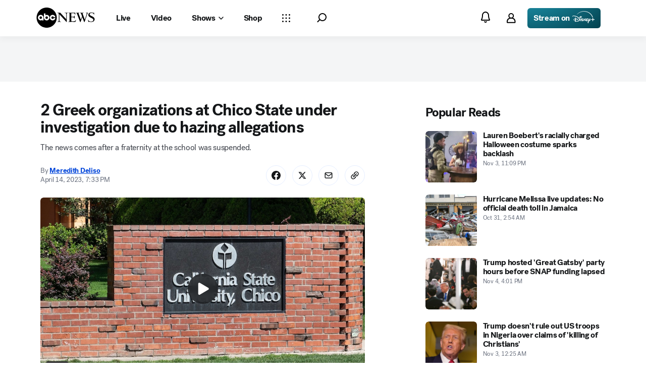

--- FILE ---
content_type: text/html; charset=utf-8
request_url: https://www.google.com/recaptcha/enterprise/anchor?ar=1&k=6LcasesZAAAAANjEneEY1wLzfA_4qQNbfWVTZjFC&co=aHR0cHM6Ly9jZG4ucmVnaXN0ZXJkaXNuZXkuZ28uY29tOjQ0Mw..&hl=en&v=cLm1zuaUXPLFw7nzKiQTH1dX&size=invisible&anchor-ms=20000&execute-ms=15000&cb=knw5mkyyg0le
body_size: 45052
content:
<!DOCTYPE HTML><html dir="ltr" lang="en"><head><meta http-equiv="Content-Type" content="text/html; charset=UTF-8">
<meta http-equiv="X-UA-Compatible" content="IE=edge">
<title>reCAPTCHA</title>
<style type="text/css">
/* cyrillic-ext */
@font-face {
  font-family: 'Roboto';
  font-style: normal;
  font-weight: 400;
  src: url(//fonts.gstatic.com/s/roboto/v18/KFOmCnqEu92Fr1Mu72xKKTU1Kvnz.woff2) format('woff2');
  unicode-range: U+0460-052F, U+1C80-1C8A, U+20B4, U+2DE0-2DFF, U+A640-A69F, U+FE2E-FE2F;
}
/* cyrillic */
@font-face {
  font-family: 'Roboto';
  font-style: normal;
  font-weight: 400;
  src: url(//fonts.gstatic.com/s/roboto/v18/KFOmCnqEu92Fr1Mu5mxKKTU1Kvnz.woff2) format('woff2');
  unicode-range: U+0301, U+0400-045F, U+0490-0491, U+04B0-04B1, U+2116;
}
/* greek-ext */
@font-face {
  font-family: 'Roboto';
  font-style: normal;
  font-weight: 400;
  src: url(//fonts.gstatic.com/s/roboto/v18/KFOmCnqEu92Fr1Mu7mxKKTU1Kvnz.woff2) format('woff2');
  unicode-range: U+1F00-1FFF;
}
/* greek */
@font-face {
  font-family: 'Roboto';
  font-style: normal;
  font-weight: 400;
  src: url(//fonts.gstatic.com/s/roboto/v18/KFOmCnqEu92Fr1Mu4WxKKTU1Kvnz.woff2) format('woff2');
  unicode-range: U+0370-0377, U+037A-037F, U+0384-038A, U+038C, U+038E-03A1, U+03A3-03FF;
}
/* vietnamese */
@font-face {
  font-family: 'Roboto';
  font-style: normal;
  font-weight: 400;
  src: url(//fonts.gstatic.com/s/roboto/v18/KFOmCnqEu92Fr1Mu7WxKKTU1Kvnz.woff2) format('woff2');
  unicode-range: U+0102-0103, U+0110-0111, U+0128-0129, U+0168-0169, U+01A0-01A1, U+01AF-01B0, U+0300-0301, U+0303-0304, U+0308-0309, U+0323, U+0329, U+1EA0-1EF9, U+20AB;
}
/* latin-ext */
@font-face {
  font-family: 'Roboto';
  font-style: normal;
  font-weight: 400;
  src: url(//fonts.gstatic.com/s/roboto/v18/KFOmCnqEu92Fr1Mu7GxKKTU1Kvnz.woff2) format('woff2');
  unicode-range: U+0100-02BA, U+02BD-02C5, U+02C7-02CC, U+02CE-02D7, U+02DD-02FF, U+0304, U+0308, U+0329, U+1D00-1DBF, U+1E00-1E9F, U+1EF2-1EFF, U+2020, U+20A0-20AB, U+20AD-20C0, U+2113, U+2C60-2C7F, U+A720-A7FF;
}
/* latin */
@font-face {
  font-family: 'Roboto';
  font-style: normal;
  font-weight: 400;
  src: url(//fonts.gstatic.com/s/roboto/v18/KFOmCnqEu92Fr1Mu4mxKKTU1Kg.woff2) format('woff2');
  unicode-range: U+0000-00FF, U+0131, U+0152-0153, U+02BB-02BC, U+02C6, U+02DA, U+02DC, U+0304, U+0308, U+0329, U+2000-206F, U+20AC, U+2122, U+2191, U+2193, U+2212, U+2215, U+FEFF, U+FFFD;
}
/* cyrillic-ext */
@font-face {
  font-family: 'Roboto';
  font-style: normal;
  font-weight: 500;
  src: url(//fonts.gstatic.com/s/roboto/v18/KFOlCnqEu92Fr1MmEU9fCRc4AMP6lbBP.woff2) format('woff2');
  unicode-range: U+0460-052F, U+1C80-1C8A, U+20B4, U+2DE0-2DFF, U+A640-A69F, U+FE2E-FE2F;
}
/* cyrillic */
@font-face {
  font-family: 'Roboto';
  font-style: normal;
  font-weight: 500;
  src: url(//fonts.gstatic.com/s/roboto/v18/KFOlCnqEu92Fr1MmEU9fABc4AMP6lbBP.woff2) format('woff2');
  unicode-range: U+0301, U+0400-045F, U+0490-0491, U+04B0-04B1, U+2116;
}
/* greek-ext */
@font-face {
  font-family: 'Roboto';
  font-style: normal;
  font-weight: 500;
  src: url(//fonts.gstatic.com/s/roboto/v18/KFOlCnqEu92Fr1MmEU9fCBc4AMP6lbBP.woff2) format('woff2');
  unicode-range: U+1F00-1FFF;
}
/* greek */
@font-face {
  font-family: 'Roboto';
  font-style: normal;
  font-weight: 500;
  src: url(//fonts.gstatic.com/s/roboto/v18/KFOlCnqEu92Fr1MmEU9fBxc4AMP6lbBP.woff2) format('woff2');
  unicode-range: U+0370-0377, U+037A-037F, U+0384-038A, U+038C, U+038E-03A1, U+03A3-03FF;
}
/* vietnamese */
@font-face {
  font-family: 'Roboto';
  font-style: normal;
  font-weight: 500;
  src: url(//fonts.gstatic.com/s/roboto/v18/KFOlCnqEu92Fr1MmEU9fCxc4AMP6lbBP.woff2) format('woff2');
  unicode-range: U+0102-0103, U+0110-0111, U+0128-0129, U+0168-0169, U+01A0-01A1, U+01AF-01B0, U+0300-0301, U+0303-0304, U+0308-0309, U+0323, U+0329, U+1EA0-1EF9, U+20AB;
}
/* latin-ext */
@font-face {
  font-family: 'Roboto';
  font-style: normal;
  font-weight: 500;
  src: url(//fonts.gstatic.com/s/roboto/v18/KFOlCnqEu92Fr1MmEU9fChc4AMP6lbBP.woff2) format('woff2');
  unicode-range: U+0100-02BA, U+02BD-02C5, U+02C7-02CC, U+02CE-02D7, U+02DD-02FF, U+0304, U+0308, U+0329, U+1D00-1DBF, U+1E00-1E9F, U+1EF2-1EFF, U+2020, U+20A0-20AB, U+20AD-20C0, U+2113, U+2C60-2C7F, U+A720-A7FF;
}
/* latin */
@font-face {
  font-family: 'Roboto';
  font-style: normal;
  font-weight: 500;
  src: url(//fonts.gstatic.com/s/roboto/v18/KFOlCnqEu92Fr1MmEU9fBBc4AMP6lQ.woff2) format('woff2');
  unicode-range: U+0000-00FF, U+0131, U+0152-0153, U+02BB-02BC, U+02C6, U+02DA, U+02DC, U+0304, U+0308, U+0329, U+2000-206F, U+20AC, U+2122, U+2191, U+2193, U+2212, U+2215, U+FEFF, U+FFFD;
}
/* cyrillic-ext */
@font-face {
  font-family: 'Roboto';
  font-style: normal;
  font-weight: 900;
  src: url(//fonts.gstatic.com/s/roboto/v18/KFOlCnqEu92Fr1MmYUtfCRc4AMP6lbBP.woff2) format('woff2');
  unicode-range: U+0460-052F, U+1C80-1C8A, U+20B4, U+2DE0-2DFF, U+A640-A69F, U+FE2E-FE2F;
}
/* cyrillic */
@font-face {
  font-family: 'Roboto';
  font-style: normal;
  font-weight: 900;
  src: url(//fonts.gstatic.com/s/roboto/v18/KFOlCnqEu92Fr1MmYUtfABc4AMP6lbBP.woff2) format('woff2');
  unicode-range: U+0301, U+0400-045F, U+0490-0491, U+04B0-04B1, U+2116;
}
/* greek-ext */
@font-face {
  font-family: 'Roboto';
  font-style: normal;
  font-weight: 900;
  src: url(//fonts.gstatic.com/s/roboto/v18/KFOlCnqEu92Fr1MmYUtfCBc4AMP6lbBP.woff2) format('woff2');
  unicode-range: U+1F00-1FFF;
}
/* greek */
@font-face {
  font-family: 'Roboto';
  font-style: normal;
  font-weight: 900;
  src: url(//fonts.gstatic.com/s/roboto/v18/KFOlCnqEu92Fr1MmYUtfBxc4AMP6lbBP.woff2) format('woff2');
  unicode-range: U+0370-0377, U+037A-037F, U+0384-038A, U+038C, U+038E-03A1, U+03A3-03FF;
}
/* vietnamese */
@font-face {
  font-family: 'Roboto';
  font-style: normal;
  font-weight: 900;
  src: url(//fonts.gstatic.com/s/roboto/v18/KFOlCnqEu92Fr1MmYUtfCxc4AMP6lbBP.woff2) format('woff2');
  unicode-range: U+0102-0103, U+0110-0111, U+0128-0129, U+0168-0169, U+01A0-01A1, U+01AF-01B0, U+0300-0301, U+0303-0304, U+0308-0309, U+0323, U+0329, U+1EA0-1EF9, U+20AB;
}
/* latin-ext */
@font-face {
  font-family: 'Roboto';
  font-style: normal;
  font-weight: 900;
  src: url(//fonts.gstatic.com/s/roboto/v18/KFOlCnqEu92Fr1MmYUtfChc4AMP6lbBP.woff2) format('woff2');
  unicode-range: U+0100-02BA, U+02BD-02C5, U+02C7-02CC, U+02CE-02D7, U+02DD-02FF, U+0304, U+0308, U+0329, U+1D00-1DBF, U+1E00-1E9F, U+1EF2-1EFF, U+2020, U+20A0-20AB, U+20AD-20C0, U+2113, U+2C60-2C7F, U+A720-A7FF;
}
/* latin */
@font-face {
  font-family: 'Roboto';
  font-style: normal;
  font-weight: 900;
  src: url(//fonts.gstatic.com/s/roboto/v18/KFOlCnqEu92Fr1MmYUtfBBc4AMP6lQ.woff2) format('woff2');
  unicode-range: U+0000-00FF, U+0131, U+0152-0153, U+02BB-02BC, U+02C6, U+02DA, U+02DC, U+0304, U+0308, U+0329, U+2000-206F, U+20AC, U+2122, U+2191, U+2193, U+2212, U+2215, U+FEFF, U+FFFD;
}

</style>
<link rel="stylesheet" type="text/css" href="https://www.gstatic.com/recaptcha/releases/cLm1zuaUXPLFw7nzKiQTH1dX/styles__ltr.css">
<script nonce="6s6qKKpPCJu4_qAnf7B2DQ" type="text/javascript">window['__recaptcha_api'] = 'https://www.google.com/recaptcha/enterprise/';</script>
<script type="text/javascript" src="https://www.gstatic.com/recaptcha/releases/cLm1zuaUXPLFw7nzKiQTH1dX/recaptcha__en.js" nonce="6s6qKKpPCJu4_qAnf7B2DQ">
      
    </script></head>
<body><div id="rc-anchor-alert" class="rc-anchor-alert"></div>
<input type="hidden" id="recaptcha-token" value="[base64]">
<script type="text/javascript" nonce="6s6qKKpPCJu4_qAnf7B2DQ">
      recaptcha.anchor.Main.init("[\x22ainput\x22,[\x22bgdata\x22,\x22\x22,\[base64]/[base64]/[base64]/[base64]/[base64]/KHEoSCw0MjUsSC5UKSxpZShILGwpKTpxKEgsNDI1LGwpLEgpKSw0MjUpLFcpLEgpKX0sRUk9ZnVuY3Rpb24obCxDLEgsVyl7dHJ5e1c9bFsoKEN8MCkrMiklM10sbFtDXT0obFtDXXwwKS0obFsoKEN8MCkrMSklM118MCktKFd8MCleKEM9PTE/[base64]/[base64]/[base64]/[base64]/[base64]/[base64]/[base64]/[base64]/[base64]/[base64]/[base64]\\u003d\\u003d\x22,\[base64]\\u003d\x22,\x22w4QCw5wNwoBzwpYoeUZSAEdDTsKvw6/[base64]/DscKRwox5K8OTTF7DmyYCwpBkw4pBBUkGwqrDkMOfw4IgDFZbDjHCrMKqNcK7eMOXw7ZlOB0fwoImw4zCjksPw6rDs8K2IsOWEcKGOMK9XFDCvVByU0vDssK0wr1lJsO/w6DDosKFcH3CsibDl8OKMcKJwpAFwqPCvMODwo/DrsKrZcORw5HClXEXWMO7wp/Ck8OeCE/DnHMdA8OKG3x0w4DDv8OkQ1LDml45X8OJwrNtbEBHZAjDqsK6w7FVZMOzMXPCiArDpcKdw71DwpIgwr7DsUrDpUYdwqfCusKPwqRXAsKAecO1ERHCksKFMGUtwqdGLW4jQmjClcKlwqUCUExUGsKqwrXCgFnDhMKew61fw61YwqTDucKmHkkIc8OzKDTCii/DksOsw6hGOkPCmMKDR0/DjMKxw64ow4FtwotWFG3DvsOtDsKNV8KYf25XwpLDhEh3IgXCgVxeOMK+AyVewpHCosKPJXfDg8KlA8Kbw4nCvMOGKcOzwpI+wpXDu8KMF8OSw5rCscKCXMKxBnTCjjHCli4gW8KFw7/[base64]/CihzDkmjDoUvDocKAwr/Cg1zDlsKIwqrDiFbDtsOVw4bCnCUDw5wdw5VPw78iUE4nMcKkw4gFwpvDp8OuwqvDm8KwWDDCgcKseQoAacKBQcOseMKCw7VxPMKuwrEzIRHDicKgw7fCk0JKwpXDoh7DryrCmBsEDX1rwonCmG7Cs8KbAsOFwrVSOMKSBcOlwqvCgGdIYFEbW8KQw7IDwpxNwpILw4/DhS3CjcOaw5gaw6bCqHAMw7sxWMOzElrCjMK9w4XDtwvDhMKQw7zDpg54wrZRwqYlwoxdw5YrBcOyJmPDnWjCqsOQECLDqsKSwpHCo8OpEjlkw47Dry5kfwXDvEnDgVAOwqlnwrTDp8OhMTRRwrozTMKjNjLDr1ZvecKHwp/Ck23Ck8KrwrItdSLChGVfNVvCqkYVw6DCgmdfwonDl8KjGTXCncKxw6rCqh1HOj4/[base64]/CvcK0w5DDqHtmUm9tw4oiFcKZGMK9RAPCtcO3w6fDisOTA8O9CH0LHg1kwo/CrQU0woXDuBvCvg4uwp3Ct8O3w7PDsxPDsMOCHRAlSMKJw6bDiAJKw77DoMKHw5HDjMKhB23CtWVHMC5MaT/DoXXCinDDsVk2w7USw6rDusKnbEEgw6/Dr8KLw7k2c3zDr8KfeMOGZcO9O8K5wrlGJGgTw6tgw6zDrlDDusKqVsKEw4rDpcK6w6nDvzZ7Unx5w6FIA8K4w4EXCgzDlz/[base64]/[base64]/Di8OxZipgwoLCgsOTccKaw6PDtxHCoXPCtMKfw7/DqMKLOkrDrXjCvXHDn8K9WMOxfUQCUUAKwq/CgTlCw6zDnMOVfsOJw67Dtk0mw4hfdsKlwo4/IT5sCSvCu1bCsG9OesODw4Z7ZcO0wq0yfh/[base64]/wok+w4dowo3CnMK+eClENsOIJl/CtktGH8KDMhPCtsKEwoRaZi/Con3CqyjCqR/CqQMuw6pyw7PCgULCgidHUcO+c3oiw7vCs8KVPk3Cug/Ch8OIwrotwoQOw7lbYSDCohbCtsKEw5RGwpECQVV9wpNBK8K9EMKrQ8Kww7N3w6DDgHINw7TCjMOyY0XDq8O1w6NowofDjcKzB8ObTXnChSfDmw/CnGvCrBbDsnQVwq1QwqbCpsORw4kOw7ZkJ8OCVC0Yw4vDssOow7fDsTFuw5ggwp/Cs8Omwp0sWV/[base64]/[base64]/PmtYWxQpKMKOKcKtwqgrbsOGBMOaR8OxPsO6TMKfGMKYacO/w4wSw4ZEcsOUwplhYTFDOHJVYMKCexESU2NqwoHDjMOqw45nw4VHw4E3w41bEQ9zWyvDi8Odw4wnWVzDvsOWd8KCwrnDscOYTsKgQjHDjm3CsCFtwoHDgcOXUAfClcOCXMKgwqsAw5XDnjA7wpxSD0MEwr/DpWfCs8O+EcOew5TDrMOMwp3CoR7Du8KaSMOcwpEbwobDrsKFw7XCsMKMbcO/VXtDEsKxJyDCsybDvMKkMcOLwrzDlcOnHiQ7wpzCicKVwqscw6HCoBnDicOQw6zDsMOKw5zCjMOww4U/IiVHYl/[base64]/[base64]/DriABWcOqw6jDu8KMUcOuwqrDhsKhw6LCgjt7w7Ruwq5Fw7Vywp3CsHdMw49zGXzDksObCx3Cnl/[base64]/CkcKdw5vDu8K2e3nDkBV3CsK1wrIgRHTClsOxw5xbPBJtQMO1wpvDvDjDp8Onw6Q7exnDhh5Tw7ILwodOH8K2HB/DrgPDvcOnwr4yw4NwGFbDncKgaUjDlcK9w7TCjsKCXjBEI8K9w7PDkHBUK1A/wolJCkfCnyzDnysDDsOvw7Euw5HCnl/DkwLCtzXDn2DCkgnDicOgTMKefn0Hw4o4CS82w6cDw5siPsKlGwkRTVoCDioVwpbCuHDDnSbCncOBw6MPwp86w5TDosK/w4VuZMOIwp3Dv8OwRAzCuETDmcKLwr8pwr4mw6AUF0zCpmpbwrobUyDDr8OSAMO4BTrCjmNvG8KPw4NhWFwDAcOGwpLCmD0Cw5LDkMKDw43Dp8OMHCV1bcKJwqrCncORRifCnMOawrTCg3LCjsKvwrTChsOxw69QFhfDocKBT8OwDSTCn8OXw4DDlm8Uwp/Dr3wcwofDtScxwoPCtcKkwq14w5kIwq/DjMKaGsOhwoXDvxRpw40/wqJ/w4HDhMKww5AXw4lmCMOiIwPDvljDpcK4w7onw60/w6Mhw7FLcR8EHsK2HcKlwr4HL2PDti7DgcKVYFouAMKWNXd0w6cyw7/DscOGw7LCi8OuKMKEb8KQf3HDgMKOB8O2w7DCpcOyC8OwwqfCs13DuVfDhSbDpHARBcKoP8ORfybDk8KrPl0jw6zCtCfCnEUjwpjDrsKwwpM9wq/CmMOZF8OQEMONMMO+wpczPjzChXFYWi7Cv8O6UjVJAsKRwqc6wpQ3ZcOvw4Nvw5lKwrxRfcOFOcOmw5NZTg5Kw4powrnClcKgZcK5QUbCrMKOw7chw73DjsKBVMKMw4XDvsOtwp44wqrCq8OgRFDDqW0Nwq7DiMOeSm9jdMOjIEzDrcKLwpt/w6vDisKHwpETwonCqksPw59iwphiwqxQd2PCp2/Cuz3CgVLCnsKFYkDClmd3TMK8CTPCnsOSw6YHIiQ8d0lZYcOvw5zCnsKhFW7Dp2cyJXAcTWfCsj92BQMXeCAHf8KLAEPDmMOPAMKfwrPDj8KMJnk8ZRTClcOgXcKbw7bCrGXDlEPDtsOBw5TDgDoJGsKxwoHCoB3CqmjCosKgwrjDh8OlUlZoen/Cr35OYS96d8OlwrLClUdFc3hyRzzCq8K3TsO1QsO5M8KjAsOywrlfLSrDiMOmI0XDv8KKw4APNcOGw6kswpzClS1mwrbDrQ8UR8OgbcObcsKXdB3Cn1fDgQlnw7PDjx/[base64]/DrcKew7PDmMOkVcKyOHc4Zz9Fw6LCum1qw6vDh8KQwopKwo8UwoDCihnChMOBdMKAwoVYdzcsCMOSwo1Uw6PDtcOjw5FhU8KKQsO5ZEfDhMKzw5/DhSLClsKVY8OVfMOBJUltXCFQwotqw7UVw6HCvyfDtzQFCcOxYhfDrW4BVMOgw6HDh1VswrTCqShiQm3CsVTDmhdMw69tHsOdVTR/w5laU0puwqfDqyHDk8Oqw7RtAsOjXcOBHMK3w4oHJcKhwqnDlsOhf8KGw57CgcOwFArDjcKHw6IfIUnClAnDjh8tEMKlXHt7w7nCuWzCt8OTMXHCgX1Ew5VCwoHDqMKOw5vCnMKbagTChlbCusOKw5bCg8OobMO7w4kYw6/CjMK5M0IJZhAxC8KBwozCrUvDkAHCnzgzwoE5wqvCs8O6EcK3LlLDqg43cMK5w5TCq0x9dXk5woDCtBd4w7lFTnjCoA/CgngcMMKFw4rDicOtw6c1Xl3DvsOPw53Ct8OhCMKMU8OvbMKmwpfDj1nDqj3Dr8O4DcKoGSvCigI3AMOXw6w9MMK6wok1GcO1w6AIwpATPMK0wrbDmcKhdjwxw5zDqMK6JxHDu0HCqsOsCiPDohBRPlBdw73CjEPDshHDmwxcdX/DpDbCmnxsTCM3w6bDhMOnbmbDqRtXRgJ9KMO5w6nDrQlVw6cVwqg2w5cBw6HCjcKrFXDDssKPwq1pw4DDt1BXw7sKQg9TXRnCnGbClh4+w4MHfsOvHiEuw6PCrMO9wqvCvxE7OMKEwqxJRBAiwpjClcOtwrHDiMOewpvCg8Ojw6/CpsKCQDE2w6nCtjRnfjLDrMOIXMO8w5nDlsOfw65Lw4/Dv8Oowr3CgsONG2XCmxlAw5/CsHPCpmjDsMOJw5U/[base64]/[base64]/DpH7DskPDgMKNw4nDlDtuUMO/w4JOWxzClcO0K00hw5E6B8ODCxtDTMOcwqFpWsK1w6fDrknCicKKw54vw79SMsOCwooIcXd8dwNRw4YSQAfCi18Fw4/[base64]/DvTrDoijCgMOSwqJKw7gNw77Crm3CpMKNecOCw6kee0NVw58JwqB8enh2ZcKpw6pSw7/[base64]/[base64]/DiWfCq8OOw7jDv2PDqcOUTgvDsx5Owq9PwqllwqTCvsOLwoUGNMKxXRvCvgLCpxrCuk7Dg0Ebw4PDk8KEGA4ew7EhTsO1w4oEd8O5Y0hAT8OWA8OHR8OswrDCgXvCjHx0B8KlYAvDucKlw4fCvDZEw69rAMOLBMOPw6LDoydzw4HDkVFYw7HCiMKnwq/DoMKjwo7Cg1zDjBVZw5TCsTbCvcKKGE0Xw4/DosK/[base64]/DkHXDkMKLKmQPw6gAS8KAw6Y6woJmw4LDsxTDqREBwoAbw6JPw6bDgMOLw7DDsMKBw7AFKMKNw67CkC/DhcOWdFrCtXTClsK9ER/Co8KoZHvDn8OgwrczLAYuwqvDjkwNUMOLdcKFwofCsxPCqcK5RcOOwrDDmDFVLCXCu1jDicKrwrd4wqbCqsOgwrjDlWfDg8KCwoTDqg9twqPDpw3Dp8KrExFJBBrDscOveyXDtsK7wrE1wo3CsmkPwpBQw5/[base64]/CoHTDlnXCjXcyYgIRYRnDrsO4RWR7w5vCisK7w6VjG8OKw7FkWBrDvxsGw7LCtsO3w5LDmkspXxnCrVlbwrdQaMO8wq/DkBvCi8O6wrIdwrIdwrw1w5oKw6jDusOTw6fDvcOKPcOxwpR8w6/ClXsYR8ODHMOLw5LDosKmwpvDusK1esK/w5LChShCwpFKwrl2ej7DnV3DohtOZBlMw5dTG8OkM8Kww51KF8KTE8ObZEA5w6rCq8OBw7vDi1DDmj3Dv1x6wrd3wrZIwr7CjwRgwpXCmUwCIcK5wptmwrfCuMKGw6Y2wqh/KMKWBRfDoUh9YsKdBj95worCh8OjPsOwG3cHw490XsKNNMK0w6JGw4TCiMO9DjNaw6diwqzCuQ/ChcOJU8OpHRzDicOQwqxrw4g0w4XDrWLDs2p1w5caJgLDnjoKLcOjwrTDvgk+w7PClsKCbUI2w4nClsO/[base64]/CpU92US3CpMKOwrnDhEtmw75ZwoPCih1Qw67ColjDjsKqw6Bgw7HDtcKzwo4EVsKZXMOrwrDCu8KWw69BCCIaw4lww53ChBzDkTAnSxcKFFbDr8KBTcKIw7oiF8OYCMOGYzcXWcOcCTM9wrBawoEQT8K/ccO+wobCuybCmFZaR8KLwqPDsUAEUMKWUcO+Tl9nw6jDi8KKSR3DscOewpMYQgjCmMOuw7N0DsK5KAvCnHxpwp0vwr/DiMKDAMOCwobClMO4wrnCoDYtw6zCrsKWSgbCg8OhwoR0csOHPg0yGsOIQMObw4rDmUAPHsKVS8O2w5rCizjCtsOcesOWIQ3CiMKBfsKaw4tAQg0wUMKwOcOyw4PCv8KSwpNsT8KYccKAw4hRw7/Cg8KyNkjDgz0CwpRICXUswr3DsCLDssO8eVtAwrMsLAjDm8OcwqrCqcOfworCv8O+wp3DvylIw6PChnLCoMKbwqwZQFHChMOHwpzClcO8wpdtwrLDhgwAa2DDjjXCpVMucV3DpSQHwpXCpgwTFcOmAHwURcKBwp/ClMO5w6LDn0cUQMK6LsKxPcOHwoMTBMK2O8KUw7/DvX/Cr8OLwqpYwpbCqiVCJXnCi8OKwrZ0Hn86w5tmw5AiTMKLw7jCpmcQw5xGMQLDh8KBw7FMwoPDj8KYWMK6aClKcRx+UcOMwrDCh8KtcRFhw6RAwoHDhcOEw6oAwqzDnhgmw7HClzrCvkrCq8K6wqAwwrnCm8Onwpoew5nDs8O2w6nDhcOWVMOxJU7DsEknwq/Dh8KZwpFOwpXDq8Ocw6YAMj/[base64]/CkQ3DlHDDjcOSEsKCwpo5aRsJw5YoL0Y/w7bCt8K6w6LDv8K+wqjDjcK4wqlwSsOZw43DlMOgw6A0ECbDiDxrLVEbw5IXw7FHwrLDrnPDtXgDEw3Dg8OeWlfCiSbDksK+ChDCrcK3w4PCnMKLZGpLJEZSIcK4w40OJizChn5xw7TDtUBww6tywp3DisKhPMKkw5fDn8OwKk/CqMOfMcKOwpdswojDm8KqGzrDjX8swpvCl2gYFsKhW0www5PCicOJwo/DisK4XCnCrQN5csK5LsK6dsOAwpZiGhbDpcOSw6PDkcOhwpvClMKXw5cqOsKZwqDDqcOfQxLCk8KrfMKNwqgmwqrCmsOcw7d/E8O/[base64]/Dh1TDq1PCh8K1XQwhe3PDkUvDqMO2w4dFaA16w5bCmToGQAfCq3HDtyUldwjCpsKKUMK4SDFFwqJrDcK4w5FuUDgeGsOrw7LCi8OKBC1Mw6bCp8KxL01WZMO1M8KWVDXCtTQkw4DDrMOYwpM9JyDDtMKBHsKONVrCmQ/DjMKUVU09HR3DocKWwohxw58/OcK+CcOIwqbDgMKreGNHw6NtLcOpWcK/[base64]/DtTFXw7XDtsK3FzLCncKQw5AIYMO1DsOgw5DCl8OqHsKVUxwPwrwODMO1fcKqw7TDkytzwqZSRhpDwq7CsMKfIMO4w4Edw57CucKuwprCjRcBbMO1U8KiK1vDgAbCtsOSw6TDi8KDwpzDrsOjGC1KwrN3bipqWsOeej3DhsOkVsKgVcK4w73CpE/DqgYpwqhxw4RHw7/[base64]/[base64]/FsKxf8O9eEEqw6PDjMOUw6/Dqw0rVcOdRCnCocODD8K3WE7CvMO2w58QJsOhe8Kvw6AOQMOJNcKdw7Ixw7drwoPDicOAwrzDhDPDkcKLw69pKMKZNMKHQcK9SX/[base64]/wos/w5o2VH0UFHh1w5s0w6cCw5sXSwPDjcKEWsOPw612woHCvcK6w6vCk0JEwr3Cg8KnBMKcwoLCocK9KUzCiULDlMKtwqXDiMK4SMO5PDjCn8KNwoHDrALCtMOXHTvCo8KJWBsgw4kUw4fDkUjDkVbDlcK+w7omHXrDnG/[base64]/w7JjZsOUwpnDqMOGw797K8Obb2lYwpROwpbCkWDDjcOAw4d2w63DusKzd8KPBsK8QyR8woJTBwbDlMK/[base64]/[base64]/DkFUTJD/DisOdwpB6woEIwrLCg2zChsOmecO/wqsmNsKnXMKrw7nDsFMWEsOmZx7Cjw7DrQoUTMOaw6bDr2kad8KQwrkQKMOBYgXCvsKbYcO3QMO4NQLCi8ORLsOIS1UPYHXDvMKSe8KWwolUBlJww60pRsK6w63DicKzNsKfwopgaV3Dim/CmRFxOMKla8O5w4vDtjjCt8KpTMOWWWPDoMO4OWFJbi7ClDHDi8Ohw6vDshvDuEJhwo5Cfh4GDnVATMKYwofDkRDCigfDlMOZw4w2wpxTwqkBeMKjbMOmw7hEAD8SekPDu1I+VsOUwpZbwrvChsOPb8K+wq/[base64]/wq9YJcK3asOWw7fCqGZfwoN8TsKMC8OEw5fDisOywqhYNcKnwrYUBcKOcg1Ww6DCi8O5wpPDtlQhDXdTUcK0wqDDjDgYw5METsO2wolFbsKLw73DnUhGwp0dwoZxwq4YwpLCpmvCkMKnDCvCilnDq8OzPWjChsK+RjPCpcOmeW8Ew7/Cl2XDs8O6DMKfXT/CnsKTw63DnsK9wp3DnHQEfWR+TcK1CnVrwqBbUMOtwrFFJ1xLw4vDvh8lYxxTw7HDjMOfG8Olw4x2w6srw4ZkwpfDtEhLHyRLBD1aOknClsKwTRMAfnfDjGHCiz7DhMO2LXhjOkh2bsKYwoXDm2FdIjsDw4/CvMK+EMOcw5YxQcOBFVkIMXnCmMKFOx7ChxtoS8Oiw5fCksKoNsKiGMOOMynDqMOCw53DtBLDqXhBG8K5woPDncOww6QDw6A4w4LCnRDDsmtDFMOnw5rDj8KuLUl5TMOhwrtgwrbDqwjCqsKZVVZPw68cw6o/UcKoFzIvYMOiDMOcw7zChj1HwrNfwqvDkkQDwqQLwrvDucK/W8OUw6jDjAVlw6ptEQojw6fDhcKXw7rDssK3RlbCoEfCkcKEIi4aKVnDp8KyJ8OUexVtHCY0D1vDmsOeGSY8EQluwrrDm3/Cv8Kpw6gaw4PCmkU5woAhwo1zQkHDg8OmScOWw7zCn8KkXcOlVsOMHgthGQNWFXZ5w6zCuE7Ct2cufCXDvMKkGW/CrcKFJkPCjQVmZsKKTi3DpcK2wqDCtWA5ZsKYR8O1woIJwo/ClsObfBkZwqXCm8OOwqQsZgfCgsK2w7dvw73DncOkAsOOCDEIwqfCp8KMw6hPwpvCk3PDqBUvU8KSwrczMmQ/OMKjcsOLwoXDvsOWw6bDucO3w6E3wp3CkcOcR8OIMMOqMQXCtsOCw75bwpk0w40VfVPDoBXCpgcrD8OkE17DvsKmEcOATlbCkMOuHMOHfAfDhcOcWV3DqxHDl8K/CcOtFGzDg8K+QEUoXEsmQsOONwUuw4RdBsKFw7Bcwo/[base64]/Cm8K8OcOow6RcMMOjRMOjwr/CqcOGC8OCWcKYw7HCoFsuDcK0cRfCqUTDs3zDnWkCw6giMHzDvsKEwpXDg8KzJcKMG8OheMKKbsKjRHFFw5A6WUl7wqfCnMOOMR3Dl8K7LsOJwo0pw78NY8OZwqrDgMK6J8OVNnnDnMKzJSNNb2/[base64]/[base64]/[base64]/[base64]/CnMOww6fDtsK6WWDDg8OOwoVAwrJREHtIMsO6Yxxlw7PCqMO3FG89ZGUGM8KZGsKrBzHClkFtYcKjZcO9ZF9nw6TDncK+MsKGw6JiKVvDh0ZuRHjDjcO9w5vDjTnCtQbDu2fCgMO9BhJrDcKXSi9nwoAXwqbDocK6PsKZB8K7DwlrwoXCuVwJO8KXw7rCnMKmKMKVwo/[base64]/DkVlBw75HwoVow7EuwqLDjCclWMKpW8O2w7rCqMOHw7MnwonDuMOywqvDkEUnwqcKw5vDqDzCmG3DgkTCii/CjcOww53Dm8OVWVZWwqwDwofDpFbCgMKMw7rDkRd0C0LCpsOIcG8lLsKeazw8wq3DiQbCqcKpOnTCo8OiBMKTw7jCj8O8w67DqcKQw6jCkmgaw7gSKcKKwpETwrdhw5/CmQPDrcKDLX/ChcKSV1bDr8OiS1BGXsOYT8KlwqzCmMOLw7bChmJWHw3Dp8KMwpY5w4jDvljDpMKpw4PCoMKuwp1yw6DCvcKnfQnCig0BI2LDog4CwolUAgjDrS3CjsK+eR/Dg8KGwpYCCwtxPsO7dsK9w5LDkcKWwo3CuHoDTm7Ct8O+PsOew5JZYnfCnMKUwqjDjSYwXjXDh8OHXcKIwqnCky1Lw6t9woLDusONKcO3w43CqUHCmSMjw4bDgQ9Fw4nChsKUwqvCtcKcfMO3wqTDgHLCnULCr39aw7DCjW/CncKpQSUkXMOvw77DpSJnIinDmsOmGsK3wqDDhjPDh8OrKsKGAmpKV8O7UcO/WgUZbMOrNsK+wrHCh8KuwovDjltaw6Fyw63DosOuKMOVe8KUCsOmN8OfZMK5w53DnH7CgkHDgVxAD8Ktw6zCnMOUwqTDiMO6UsO9wprDpWMGNzjCtj3DhjtrO8KTwpzDkRHDsmYePcOHwoVNwphGXR/Crnkra8KmwpvCmcOOwp9BacK5OcK8w75QwoQiwqPDosOewpUPYGjCvsKowrklwrE8GcOYVMK+w6nDoiM5Q8OwA8Kmwq3Dt8KCb3pPw4bDjyTDjTHDlyNdHAkMHR3Dj8OYMiYtwq/[base64]/CpcK3CiBHw4/[base64]/Cv8OKNMOICsKBNw/DrEIaK8KDw6DDp8OawrZvw6HCmsK7KsOKNHBjB8KoNClpXXXCn8Kbw7pwwrrDuArCqcKCfcO1w64fRsK9w4/Cj8KaZh/Dl0LDscKdbMOWw6rCnCzCihciA8OlOMKTwrbDizDDo8KZwoDCgsKBwq4gPRLCncOtDWkkScKhwp4Tw78lw7HCuEl1w6QnwpDChA04UFkwX2LCjMOCIsK5XCwew6MsTcOFwpE4bMKSwqM7w4jDsXkeb8KVCHxaE8OuTFrCpl7CgsO/QyzDkRgPw6x1XC8Ow4LDkQHCq1RPEU8dw5zDkTsbwrh8woxbw49mLcOnw6TDrnTDqcODw5HDtsOLw4FJI8O8wpIpw6UewqACfcKGDsO8w7jCgsKSw7XDgT3ClsO7w5vDhMKFw6FFW0k2wq/CjWTCmsKdWlh5fsO/byZTw7zDqMOUw5jDjhV0woR8w75YwoTDusKOOlEJw77DicO8f8Ozw6pAOgDCvcO2UAE4w61wYsKBwr3DmRnDlE/Cl8OgIlDDiMOZw5LDoMOsZ2zCjsOrw7IFZWDCusK+wohJwpHCj1llUUjDhArCkMOtbQjCo8OVNXlYOMOzacKpDcOBwq0ow5PCnXJZCMKWWcOcA8KHO8O/SmDCoVjCo0rDlMOUIcOPIMK0w7p6fMK9dMOuw6t/wrglCXYbYsOZWRfCjsKYwpTDnMKUw4fCosK7ZMOfKMO0LcO/A8Ofw5NcwpTCkXXCgzhqPG7CrsKuPFjDnH0VB0/[base64]/DpyLDl8OHw6HCnHAow6PCrERDw5nDmTjDoy4kbD/DgMKpwrXCuMKXwq54wqzCjRLClsK7w53Ct2PDnwjCqMO3dQxuGcKQwoVcwqXDpmJJw5EKw69uLMOPw6UyUhDCtMKTwrE6wpITZ8OYIcKGwqFwwpMHw6BJw7XCiCjDt8OMT3XCoGdXw7/Dl8OGw4N3FB7DtMKEw7lQw4FrTRfChjFEw4TDky8LwoM5wpvDoy/[base64]/aHLCjVLDtgp5Bl3Dij5/[base64]/DhF7CmsKFwrXCqTPDncOKSsKQeMO1BSUEwqgZHV8awqwRwrLCkcKkwpNQT1HDscK+w4jCon/Ds8K2wqxLScKjwrY1X8KfOmTCgVZ3wod7ExzDji7CjR3Cv8OyNcKlVXDDu8OCwr3DsUl+w6zCgMOBwr7ClsO8XsKxCVRKM8KHw6V9CxDChkbDlX7Ds8OhBXsBwpRuVDBmUMKiwoXDrcO6c1/DjDU9Gn8INj/[base64]/Cs8KsPMKKw7F3w7vDmMOWwq12NMO5H8Opw4/Csi91OxnDmgDCkXDDm8OMRcO/NXQCw6R0ZHLDtsKAdcK8w5grwoEuw7AAwprDu8KYwpPDskUrMGzDr8OEwrPDosOVwqrCtzc5wrEKw5TDk2PDnsOEJMK5w4bDosKLXsOycEg9D8OUwq/DkwjDkcOyR8KXw7JcwooUwqPDocOuw77DlWjCksKjLMKHwrbDsMK9X8K7w74Gw6kWw7ZkN8Kkwp1iwoMYd3DCi3jDu8KafcO9w5jCqmzCjAtTXV/DosOuw67Cu8KNwqrCtcOow5jDtH/[base64]/ClHMwW0AYw54Xw5fCtcKLw5puN8O4w6vDrxrCpxTClX7DhsKIw5xmw7DDtcKcd8OvWMOKw60bw7tgBQXDsMKkwprCqsKVSHzDjcKpw6rDjx1NwrIow7FywoJJUGkUwpjDlcKJfRpMw7lITWVWBMKNSMO7w7QQT2vCvsK/[base64]/[base64]/CnMKHw4vCi8OLw5nDhsOzT34ow6gmTMOwGizDpcKzfwnDqGI6CsKiFsKdfMKRw41nw6cyw4VFwqddGkVcaDXCsV0Twp3DpMKiJi/Djl/DusOawo5iwr7DmVfCrcOwEMKaHgYnAsKLbcKQMyPDmU/DrHBgZMKGw7bDtMKUw4nDkVDDmcKmwozDqGHCnzphw4Y6w5QdwqtAw5rDg8KIwpXDt8KSw4t/SyEmA0bCkMOUw7MzTsKDYU8pw4Bmw6HCuMKIw5M+w5Vxw6rCjsO3w4bDnMOJw7UYeWHCokvDqzg6w7Mtw5pOw7DCnm5lwrsuc8KCbsOlw6bCn1NdeMKGEsO0w5xGw6NNw6Y+w6LDvkEqwrNrLBxjJ8O0SMO3wq/Djk4pdsOBNml5OWx4TARgw6fDucKow5F0wrRQaBJMTMKvw402wqwCwonDo1hSw7LCtD0nwovCsg0eNScnbj9cWBhuw5c5T8KRHMKNLUDCv2/Cj8OTwqwNExPCh1xlwp7DucKLwpjCrMOUw7/DvMOSw7ELwqnCnTDCkcKCG8Oaw4VDw7lew6l6H8ODbWHDqA5Qw7jCg8K7UnvCnUUfwpQsRcOKwrTDphTCt8KjbwPDl8OgU2fDosKxPQXCtBzDpG55csKCw7orw57DjS7CtcKuwqPDosKldMOAwrc0w5/Dr8OTwqsGw7nCrMK0YsOGw44zb8OiYlxLw7zChMKowqIsD0jDv0zCqSY+fXxxw6nCm8K/wofCiMKRCMKXw7nDlRMdGMK6w6o4wrjCnsOpFh3Du8OUw6jCnSdZw5rCphYvwokjFMO+wrgsBcOdVcOOL8OXEsO8w4LDiTnCjsOqV3chPF3DuMONT8KLI3kQayUhw4d5wrlpfMOjw4A/ahVkLMOSWcKIw6DDqjLDjcOAwrvCrFnDmjnDucKhGcOxwoQQXcKBWcKUXxHDiMOVwpzDjktgwo7Dg8KtTjrDs8KYwonChAjDnsKPWGsrw4VEKMOPwpQfw5XDox3Dnz0CYMOQwoo+GMOzb1HDsyNvw6zCq8OTJcKXwrPCtn/[base64]/[base64]/VsO8F8Ocw4bCscKFaBxZw5fCsRXDpn7CrMOmwoDDgRtBwrQVKiLCgkXDh8KPwod2LjN4Px3DmkDDsi7CrsK+RcK0wrjCnikcwr7CiMK4TsKKMMO/wopcJsO+EWMcF8OdwoQfJiFhHcO8w55YMmJlw7rDpmUzw6jDksKML8O7SUbDu0QhZVHDiwF/RsOrXsKQL8Ouw63DhMK7KHMDd8Kwc2rClMOCwq88Y0UqY8OkDixZwrbClMKlGsKrBMK8w4zCsMO9FMKPTcKAw6DCi8O/wq1uw4TCpXYnWgNcMcKXXsKiNFbDjMOnwpJYLiEOw7bDlsK/T8KQEGjCrsOPbmR8wrMcSsK7AcK7wrAJw54cGcOCw413wrB7wonDrcOwBh1fAsOvQQrCoHPCrcK9wpBMwp8PwosJw7zDmcO7w7nCjl3DgwrDlcOkQsKfOjB8VUfDqA7CncK3EWRMQClLBWTCtWhxZlwkw6HCocK7fsK4IAMrw5jDp0PChC/DvMOnwrbCtE05NcOZwrErC8K2WTfDm1vCosKYw7xOwr7Dj3HCgsKNQ0Mlw7HDicK7UcKUPcK9wofDnXzDqmUzVB/CqMK2wpDCoMKbNn/DicK7wpLCqFhVWGrCscO5AMK+P0vCv8OUDMOvDV7DicOmAMK1ZQHDq8KAK8KNw4gSw6JewqvCqsOpR8Khw58/w7FHcVPCssOqbcKHwo3CmcO4wpxbw6HCpMONXVo2wrPDh8KrwoF2w5vDkMKtw5k5wqTDrWfDmltAKV1/w7Ybw7XCuV/ChhzCsEdTd215YMOiOMOBwrTCrBPDhQ/DhMOEL10EV8KMR2sRw6sPRUALwrEdwqjDuMKZw43DkcKCTwJkw7jCosOJwrBCJ8KmJgzCrsOlw7hJwpNlbA/DmMOeD2xdNinDmTTChyYMw5gRwq5AOsOOwqAlfMOBw5MjLcOdw5oRDG00D1JywobCkiwRV37Dl1wsC8OWZjczenVbV0xIPMO6woXCr8KUw7svw48uXsOlC8OowooFwrTDnsOnMlwPEj/CnMKbw4FWcMOhwp7CrnN8w5rDkQ7CjsKhKMKKw6FnAH0DJiNFwphCYATDkMKMIMObW8KBaMKywrnDiMOHanRsFxLCjsO3FXfChlTDqTU1w6ZoF8OVwqt5w4XCvlR1w4/[base64]/[base64]/N8OaGmzDoDnCksKSwrnDg1sxJnI9wpkGwr4Ow7DDpVrDhcK+woLDgBYmGxlVwrsdBk0aZC7CuMOzHsK3fWkxHyTDrsK/IH/Dm8K/[base64]/Dp8KUwohZwpzDkcKVLlXCphMtwq3CgA7CrUvCtsKqwqEWwoTCp3bCtgFBb8OMw53Cg8OMNhzCicOFwpEWw4/ClWbCoMKHV8O/wo/CgcO/wqEsJ8OsBMOVw7/[base64]/Cg8OJNsO1ciYqWMO3wpnCnMOtw67CtcObw5IuJATDrj8FwoMbecOHwrnDr0/DmsKfw4Uiw43Di8KERR/CocKpw4jCun4cHDbCgsOPwpkjDXhCZMOUw4bCv8KQJncZw6zCt8Odw4LDq8KzwogvW8OGWMOQwoAww6LDrT9TWy8yKMOlfiLDrcO7dCN6w4PCocOaw5sLFELCjibChcKiL8OLaQHCoghBw4dzCn/Dl8KIY8KSAHInZ8KFCWBSwqg0w6/Cn8OYaCPCpHoYw7/Dg8KQwo4vwofCrcO9w7jDnxjDuSdXw7fCkcKjwqpEAWc/wqJLw54CwqDCmnpcKmzCizPCii8vJV86CMObGGEHwoA3QRthUwPDtVw/wo/Dn8Kew4YaJA7DiWsBwqMDw67CoiJrRsOEaDJkwoh7McOXw6QYw5bCrUQlwrLDpsO1PALDqTTDjXhLw5UBU8KMwp8Xw77CtMO/w7/DuzFbacODSsO8CjvCvgrDvcKUwodATcOhw7IySsOdwoRbwqZZKMK9B2vDs3rCscK+YhcUw5gVHi3CmRhbwozCisOuUMKRWcOqM8KFw4LCjsOGwp5Aw516QAfDvnp4QjkSw7N4CMK/woUNwp3DoxEFB8OqPiBxXcOewo3DiydEwoxTGVbDtTPCoDfCqXTDksK/c8K3woQhEnpHw51nw7pfwqdkRHnCp8OYXCHCjzhKJMOOw7rCpxNYSH3Du3/[base64]/DnsOhw64yaMKMwqDCqmbCihQmwoJrw7h4wrHCm2gYw6PDqXbDgMOhWlAPNFMOw7vDnXkxw5IbKywpbiJawrQrw5PCjQfDowrCpnlAwq0XwqA3w6pVa8KAC2rDkGDDu8Kqwo0ZNmY\\u003d\x22],null,[\x22conf\x22,null,\x226LcasesZAAAAANjEneEY1wLzfA_4qQNbfWVTZjFC\x22,0,null,null,null,1,[21,125,63,73,95,87,41,43,42,83,102,105,109,121],[5339200,705],0,null,null,null,null,0,null,0,null,700,1,null,0,\x22CvkBEg8I8ajhFRgAOgZUOU5CNWISDwjmjuIVGAA6BlFCb29IYxIPCJrO4xUYAToGcWNKRTNkEg8I8M3jFRgBOgZmSVZJaGISDwjiyqA3GAE6BmdMTkNIYxIPCN6/tzcYADoGZWF6dTZkEg8I2NKBMhgAOgZBcTc3dmYSDgi45ZQyGAE6BVFCT0QwEg8I0tuVNxgAOgZmZmFXQWUSDwiV2JQyGAA6BlBxNjBuZBIPCMXziDcYADoGYVhvaWFjEg8IjcqGMhgBOgZPd040dGYSDgiK/Yg3GAA6BU1mSUk0GhwIAxIYHRG78OQ3DrceDv++pQYZxJ0JGZzijAIZ\x22,0,1,null,null,1,null,0,0],\x22https://cdn.registerdisney.go.com:443\x22,null,[3,1,1],null,null,null,1,3600,[\x22https://www.google.com/intl/en/policies/privacy/\x22,\x22https://www.google.com/intl/en/policies/terms/\x22],\x22QWUxGYdtyooYuquab9tK9jnHdXNXLOuz1iIokZRZw0U\\u003d\x22,1,0,null,1,1762305723164,0,0,[132,166],null,[64],\x22RC-HgVmegLS03ylgQ\x22,null,null,null,null,null,\x220dAFcWeA7AGVocovVPjZGGE-fIGUWdhw-IBGjVo9ElZms3gNq-xs2a6J5orjqnUVlgiFfoLlG4l1A8vdOBd3Oow6qmaLKBiAvwNg\x22,1762388523229]");
    </script></body></html>

--- FILE ---
content_type: application/javascript
request_url: https://assets-cdn.abcnews.com/abcnews/45c7d26f5b4c-release-10-28-2025.16/client/abcnews/679-ae798f03.js
body_size: 22697
content:
(self.webpackChunkabcnews=self.webpackChunkabcnews||[]).push([[679],{66230:function(e,t,i){var o=i(52376);e.exports=o({MoreUpdates:{OqY:"ZfQkn",xTE:"WeFep",DRe:"bQYMA",nxE:"KJAnE",WTt:"wvIbs",ewt:"qCnis",myU:"VLVAC","aA-":"jxXJG",BTm:"ytxiU",ewI:"nozPh",LYg:"UzoSg",zev:"WSpwE",uzg:"rfvG",qIy:"rCswS",juA:"NDMPo",Wsn:"evwOQ",ZCo:"jPfvU",dWL:"AOTAZ",fYf:"TCiru",iVD:"jFKde",ERB:"vBRjT",rHE:"CWlX",wxN:"VIddD",nEk:"kwbor",xvo:"Cmcqg"},Icon:{xTE:"WeFep"},IconBefore:{QWb:"CFZbp",VNR:"iTpTL"}})},76113:function(e,t,i){const o=i(34248).inject,n=i(50239),s=i(27361),a=i(13311),r=i(11593),l=i(61441),d=n.forEach,c=n.isObj,p=n.struc,u=n.strlc,h=n.emptyObj,m=n.emptyAry,g=l.STORY_TYPES,f=g.RACE,y=g.GROUP,v=g.ELECTIONS_INDEX,x=r.DEMOCRATS;function S(e,t){let i,o,n,s=new RegExp(`(/?|&)id=${e}(&|$)`);return d(t,(function(e,t){let a;d(e,(function(e,t){c(e)?s.test(e.link)&&(a=e.stateAbbrev):s.test(e)&&(a=t)})),a&&("states"===t?(i=f,o=p(a)):"groups"===t?(i=y,n=l.parseGroupDate(a)):i=a)})),{type:i,race:o,date:n}}e.exports={identifyStory:S,withStory:function(e){return o((function(e){let t,i,o=e&&e.state,n=s(o,"page.content.story",h),r=s(o,"routing.params",h).pageType,l=n.activeStoryIdx,d=n.everscroll||m,c=d.length>l?d[l]:h,p=n.electionResultsDropdown||h,g=p.stateResults||h,y=p.links||h,b=S(c.id,y),T=b.race,w=b.type,k={id:c.id,type:b.type,race:T,date:b.date};return r===v?{type:v}:(w===f&&(t=a(g,{id:u(T)})||h,i=s(t,`${x}.rawDate`),i&&(k.date=i)),{story:k})}))(e)}}},40152:function(e,t,i){var o,n=i(85893),s=(i(67294),i(3896)),a=i(45697),r=i(50239),l=i(23493),d=i(94184),c=r.emptyObj,p=i(84967),u=p.attach,h=p.detach,m=i(76300),g=i(999),f=i(43674),y=i(11593),v=i(61441),x=i(49109),S=i(76113).withStory,b=i(13991),T=i(3605).fetchElectionsUpdate,w=i(25386),k=i(29996),I=new w,P=new k,A=y.STATE_ICONS,_=y.BANNER_SRCS,E=y.BANNER_ALTS,C=y.CURRENT_YEAR,L=v.STORY_PREFIX,N=v.STORY_TYPES,R=v.determineRaceName,V=v.formatElectionDate,j=i(80067),D=j.TAG_ATTRIBUTES,M=D.CTA_TAG,O=D.TRACK_TAG,U=j.tagIds;i(91631),(o=s({displayName:"ElectionsDropdown",render:function(){let e=this,t=e.state||c,i=t.open,o=e.props||c,s=o.compact,a=o.electionResultsData||c,r=o.dropdown||c,l=r.tag||r.src||_[C],p=r.alt||E[C],u=o.isGeneral,h=a.showStatesDropdown,y=e.determinePageSource(),v=d("ElectionsDropdown__Wrapper",{"ElectionsDropdown__Wrapper--compact":s},o.className),x={currentResults:t.currentResults,groupResults:t.groupResults,stateResults:t.stateResults,links:a.links},S={},T={};return u&&!h?null:(S[O]=U.generalClick,S[M]="select a state",T[O]=U.generalClick,T[M]="view national map",n.jsxs("div",{className:v,children:[n.jsx("div",{className:"flex justify-between items-center ElectionsDropdown__Header",children:n.jsx(b,{to:"/elections",target:"_top",tabIndex:0,"aria-label":"Elections Index",children:n.jsx(f,{className:"ElectionsDropdown__Image",src:l,alt:p,ratio:"auto"})})}),i&&n.jsx(m,{electionResultsData:x,pageSource:y,innerRef:e.setRef,compact:s,isGeneral:u}),n.jsx(g,{svgURL:A})]}))},getInitialState:function(){let e=(this.props||c).electionResultsData||c;return{open:!1,currentResults:e.currentResults,groupResults:e.groupResults,stateResults:e.stateResults}},fetchData:l((function(){let e=this.props||c,t={app:{apiEnv:e&&e.apiEnv}};T(t.app,null,t).then(this.parseData)}),5e3),parseData:function(e){let t,i=this.props||c,o=i.isGeneral,n=e||c,s={app:{apiEnv:i&&i.apiEnv}},a={};a[n.resource]=[n.data],t=o?P.parse(a,null,s):I.parse(a,null,s),this.setState({currentResults:t.currentResults,groupResults:t.groupResults,stateResults:t.stateResults})},componentDidUpdate:function(e,t){let i=this,o=i.state||c,n=t.open,s=o.open;!(i.props||c).isGeneral&&n!==s&&s&&i.fetchData()},componentWillUnmount:function(){let e=this;e.detachListeners();try{e.ref=null,e.buttonRef=null}catch(e){}},toggleDropdown:function(){let e=this||c,t=(e.state||c).open,i=p.doc();e.setState({open:!t},(function(){t||(u(i,"mousedown",e.handleGlobalMousedown),u(i,"keydown",e.handleGlobalKeydown)),e.trackToggle()}))},trackToggle:function(){let e=this,t=(e.state||c).open;(((e.context||c).analytics||c).trackLink||r.passThru)({v101:`${e.determinePageSource()}_Menu_Toggle_${t?"Expand":"Collapse"}`})},determinePageSource:function(){let e=(this.props||c).story||c,t=e.type,i=e.date,o="",n=L;switch(t){case N.RACE:o=R({state:{abbreviation:e.race},date:{value:i}});break;case N.GROUP:o=i?V(i):"";break;case N.CALENDAR:o="Calendar";break;case N.ELECTIONS_INDEX:o="",n=v.ELECTIONS_INDEX_PREFIX;break;default:o=e.type||""}return`${n}_${o}`},setRef:function(e){this.ref=e},handleGlobalMousedown:function(e){let t=this,i=t.ref,o=t.buttonRef,n=e&&e.target;p.contains(i,n)||p.contains(o,n)||t.setState({open:!1},(function(){t.detachListeners()}))},handleGlobalKeydown:function(e){let t,i=this,o="Escape"===(e&&e.code),n=i.buttonRef;o&&i.setState({open:!1},(function(){i.detachListeners(),n&&(t=p.qsa("button",!0,n),t&&t.focus())}))},detachListeners:function(){let e=p.doc();h(e,"mousedown",this.handleGlobalMousedown),h(e,"keydown",this.handleGlobalKeydown)},setButtonRef:function(e){this.buttonRef=e}})).contextTypes={analytics:a.object},e.exports=S(x(o,"*"))},76300:function(e,t,i){var o,n=i(85893),s=(i(67294),i(3896)),a=i(50239),r=i(94184),l=a.emptyObj,d=a.emptyAry,c=i(96102),p=i(11593),u=p.RESULTS_DROPDOWN_CURRENT_SECTION_TITLE,h=p.RESULTS_DROPDOWN_ALL_STATES_SECTION_TITLE,m=p.RESULTS_DROPDOWN_ALL_GROUPS_SECTION_TITLE;i(62248),o=s({displayName:"ElectionsResults",render:function(){let e=(this||l).props||l,t=e.innerRef,i=e.compact,o=e.pageSource,s=e.electionResultsData||d,a=s.currentResults||d,p=a.length>0,g=s.groupResults||d,f=g.length>0,y=s.stateResults||d,v=y.length>0,x=s.links||l,S=e.isGeneral,b=r("ElectionsResults__Container",{"ElectionsResults__Container--compact":i,"ElectionsResults__Container--general":S},e.className);return n.jsxs("div",{className:b,ref:t,children:[p?n.jsx(c,{results:a,links:x,sectionTitle:u,pageSource:o}):null,v?n.jsx(c,{results:y,links:x,sectionTitle:h,pageSource:o}):null,f?n.jsx(c,{results:g,links:x,sectionTitle:m,pageSource:o}):null,S?n.jsx(c,{results:x,pageSource:o,isGeneral:S}):null]})}}),e.exports=o},96102:function(e,t,i){var o=i(85893);i(67294);const n=i(45697),s=i(50239),a=i(54061),r=i(94184),l=i(86921),d=i(50582),c=i(7770).getHeadshotUrl,p=s.emptyObj,u=s.emptyAry,h="",m=s.FALSE,g=i(80067),f=g.TAG_ATTRIBUTES,y=f.CTA_TAG,v=f.TRACK_TAG,x=f.TRACK_VERSION,S=g.tagIds,b=i(13991),T=i(55118)(b,[y,x,v]),w=i(11593),k=i(61441),I=w.RESULTS_DROPDOWN_GROUP_TYPE,P=w.RESULTS_DROPDOWN_STATE_TYPE,A=w.STATUS,_=w.HEADSHOT_STYLE,E=w.CHEVRON;function C(e){let t,i=e||p,n=i.links||p,s=n.states||p,l=n.groups||p,d=i.sectionTitle||h,c=i.pageSource||h,g=i.isGeneral||m,f=(g?i.results.states:i.results)||u,y=r("ResultsList__Button",{"ResultsList__Button--flex":g});return t=a(f,(function(e,t,i){let n=t||p,a=n.type,r=a===P,d=a===I,u=n.id,h=null;if(g?h=n.link:r?h=s[u]:d&&(h=l[u]),!h&&d)return e;if(r||g){let t=function(e,t,i){let o=e||p,n=o.state||p,s=i?o.stateAbbrev.toUpperCase():n.abbreviation,a=i?o.displayName:n.displayName,r=i?o.stateAbbrev.toUpperCase():n.id,l=o.democrats||p;return{link:t,stateAbbrev:s,stateName:a,stateId:r,electionDate:l.electionDate,rawDate:l.rawDate,reporting:l.reporting,status:l.status,statusValue:l.statusValue,winner:l.winner,extendedDate:l.extendedDate}}(n,h,g)||p,s=t.stateId||i,a=!!h;e.push(o.jsx(L,{pageSource:c,result:t,hasLink:a,isGeneral:g},s))}else if(d){let t=n.date,s=n.rawDate,a=`${t} Results ${E}`,r=s&&k.formatElectionDate(s),l=`${c}_Menu_To_${r}`;e.push(o.jsx(T,{to:h,className:y,"data-track-v101":l,children:o.jsx("div",{className:"flex items-center ResultsList__Text__Group",children:a})},i))}return e}),[]),t&&0===t.length?null:o.jsxs("div",{children:[g?null:o.jsxs("div",{className:"ResultsList__SectionHeader",children:[d,o.jsx("div",{className:"ResultsList__SectionDivider"})]}),o.jsx("ul",{children:t})]})}function L(e){let t,i,n=e||p,s=n.hasLink,a=n.isGeneral||!1,u=n.pageSource||h,m=n.result||p,g=m.stateName,f=m.stateAbbrev,b=m.link,w=m.electionDate,k=m.reporting||h,I=m.status,P=m.statusValue||h,E=m.winner||p,C=(m.extendedDate||p).displayValue,L=E.name||h,N=E.id,R=c(N,"lg"),V=f?`state-${f}`:h,j=g,D=r("flex justify-between items-center",{ResultsList__GeneralText:a},{ResultsList__Text:!a},{"ResultsList__Text--linkless":!s}),M=`${u}_Menu_To_${f}`,O=o.jsx(d,{className:"ResultsList__WinnerHeadshot",alt:L,src:R,useLazy:!1,size:"xxs",styles:_}),U=o.jsx(l,{icon:"draft__checkmark__solid",className:"ResultsList__WinnerIcon",alt:"Winner","aria-label":"Winner"}),F=o.jsxs("div",{className:"flex items-center ResultsList__Winner",children:[O,L,U]}),B={};return B[v]=S.generalClick,B[x]=M,B[y]=g,t=C||(P==A.POSTPONED?"Postponed":I===A.PRE?w:L?F:k),i=o.jsxs("div",{className:D,children:[o.jsxs("div",{className:"flex items-center",children:[o.jsx(l,{icon:V,className:a?"ResultsList__GeneralStateIcon":"ResultsList__StateIcon","aria-hidden":"true"}),j]}),a?null:o.jsx("div",{children:t})]}),o.jsx("li",{"aria-disabled":!s,children:s?o.jsx(T,{to:b,className:"ResultsList__Button",...B,children:i}):i})}i(95294),C.contextTypes={analytics:n.object},L.contextTypes={analytics:n.object},e.exports=C},3605:function(e,t,i){var o=i(32613);e.exports={fetchElectionsUpdate:function(e){return o.elections.getData("resultsDropdown",{},e)}}},72651:function(e,t,i){var o,n=i(85893),s=i(67294),a=i(45697),r=i(3896),l=i(50239),d=i(84967),c=i(5902),p=i(27361),u=i(60364),h=i(76652),m=i(94184),g=d.qsa,f=l.emptyObj,y=l.emptyAry,v=l.TRUE,x="desktop";i(60436),(o=r({displayName:"AmbientVideoLightBox",render:function(){let e=this,t=e.props||f,i=t.isActive,o=t.onDeactive||l.noop,a=t.windowWidth||0,r=t.video||f,d=`VIDEO: ${t.title||""}`,c=t.appProps||f,p=r.aspectRatio,g=m({"ratio-9x16":"9x16"===p,"ratio-1x1":"1x1"===p}),y=m("FullAmbientVideo__lightbox"),S=m("FullAmbientVideo",g),b={wasUserInitiated:v};return n.jsx(s.Fragment,{children:n.jsx(u,{className:y,toggleState:o,isActive:i,windowWidth:a,onPortalMount:e.onPortalMount,ariaLabel:d,children:n.jsx("div",{className:S,children:n.jsx(h,{autoplay:t.device===x,video:r,configuration:b,appProps:c,isFullAmbientVideo:v,onContentEnded:e.onPlay_Video,onSocialOpened:e.onSocialOpened,onSocialClosed:e.onSocialClosed})})})})},childContextTypes:{indexOverride:a.number,updateActiveIndex:a.func},updateActiveIndex:function(e){e&&this.setState({activeIndex:e})},getChildContext:function(){return{indexOverride:p(this,"state.activeIndex"),updateActiveIndex:this.updateActiveIndex}},onLoad_Video:function(){let e=this,t=e.props||f,i=(e.state||f).activeIndex,o=((t.video||f).playlist||y)[i]||f,n=o&&o.pid||"";((e.context||f).setVideoId||l.noop)(n)},componentDidMount:function(){g(".page-prism-story",!0).classList.add("lightbox-open"),this.onLoad_Video()},componentDidUpdate:function(e,t){let i=this,o=i.state||f,n=i.props||f,s=o.activeIndex||"";if(s&&t.activeIndex!==s){const e=((n.video||f).playlist||y)[s]||f,t=e&&e.pid||"";((i.context||f).setVideoId||l.noop)(t)}},componentWillUnmount:function(){g(".page-prism-story",!0).classList.remove("lightbox-open"),c.emit("AmbientVideoLightBox__Close")},onPlay_Video:function(e){this.onLoad_Video()},onSocialOpened:function(){g(".lightbox__closebtn",!0).classList.add("hidden")},onSocialClosed:function(){g(".lightbox__closebtn",!0).classList.remove("hidden")},getInitialState:function(){return{activeIndex:0}}},"device")).defaultProps={device:x},o.contextTypes={videoId:a.string,setVideoId:a.func},e.exports=o},13985:function(e,t,i){var o,n=i(85893),s=i(67294),a=i(94184),r=i(45697),l=i(21800),d=i(3896),c=i(50239),p=i(76652),u=i(72651),h=i(43574),m=i(15899),g=i(6713),f=m(p),y=i(27361),v=i(13311),x=c.emptyObj,S=c.emptyAry,b=c.noop,T=c.TRUE,w=c.FALSE,k={icon:"controls__pause",label:"Play"},I={icon:"controls__play",label:"Pause"};i(17328),(o=d({displayName:"AmbientVideoInline",render:function(){var e=this,t=(((e.context||x).history||x).location||x).search||"",i=new URLSearchParams(t).get("_apiEnv"),o=e.state||x,r=l({},e.props)||x,d=r.isAmbient,c=r.align,p=o.playVideo||w,m=o.visible||w,y=o.showFullAmbientVideo||w,v=y||o.isPaused,S=r.ambientFullVideoId,T={id:S},P=y&&T,A=e.onChangeInlineView||b,_=v&&!m||m&&!p,E=a("AmbientVideoInline",{"AmbientVideoInline--browser":"browser"===c});return d&&l(r,{ambient:{playIcon:k,pauseIcon:I,isPaused:_,ambientVideoToggle:e.ambientVideoToggle},isAmbient:d,showAds:!1}),P&&l(r,{ambient:{playIcon:k,pauseIcon:I,isPaused:!!v&&!m,ambientVideoToggle:e.ambientVideoToggle}}),n.jsxs("div",{className:E,children:[n.jsx("div",{className:"VideoInline",children:n.jsx(g,{onChange:A,children:n.jsx(f,{...r,appProps:{apiEnv:i},playVideo:p,isPaused:v})})}),S&&n.jsx("div",{className:"FullButton",children:n.jsx(h,{className:"ctaButton",colorScheme:"black",level:"promoted",onClick:e.toggleFullAmbient,iconAfter:k,children:"Watch Full Video"})}),P&&n.jsx(s.Fragment,{children:n.jsx(u,{...r,appProps:{apiEnv:i},video:T,isActive:y,onDeactive:e.toggleFullAmbient})})]})},toggleFullAmbient:function(){let e=this||x,t=(e.state||{}).showFullAmbientVideo||w;e.setState({showFullAmbientVideo:!t})},getInitialState:function(){let e=(this||x).props||x,t=y(e,"videoProps.video.featuredVideo",x),i=t.playlist||S,o=t.id||"";return{ratio:(v(i,(e=>e.pid===o))||t).aspectRatio||"16x9",showFullAmbientVideo:w,visible:w,isPaused:T}},onChangeInlineView:function(e){const t=this||x,{isAmbient:i}=t.props;e&&t.setState({visible:e,playVideo:i&&e,isPaused:!e})},onImmerAmbientVideoToggle:function(e){(this||x).setState({isPaused:e})},ambientVideoToggle:function(){const e=this||x,t=e.state||x,i=t.playVideo||w,o=t.isPaused||w;e.setState({isPaused:!o,playVideo:!i})}})).contextTypes={description:r.string,title:r.bool,videoId:r.string,setVideoId:r.func,isLeadVideo:r.bool,history:r.object},e.exports=o},94472:function(e,t,i){e.exports=i(13985)},11539:function(e,t,i){var o,n=i(85893),s=(i(67294),i(45697)),a=i(3896),r=i(50239),l=i(5902),d=i(53181),c=i(21800),p=i(32576),u=i(62027),h=i(52865),m=i(49109)(h,"viewport"),g=i(27361),f=i(13311),y=r.emptyObj,v=r.emptyAry,x=r.UNDEF;(o=a({displayName:"ArticleLeadWrapper",render:function(){var e,t=this,i=t.props||y,o=c({},i),s=g(i,"videoProps.video.video",null),a=(i.playerProps||y).ambient||!1,r=t.state||y,l=r.ratio||"16x9",h=r.showFullAmbientVideo,f={text:r.description||i.text||"",lines:4};return a&&s.ambientFullVideoId&&(o.ctaOnClick=t.handleCTAClick,o.ctaText="Watch Video",o.ctaIcon=n.jsx(p,{icon:u,viewBox:"0 0 34 34"})),s&&(o.ratio=l,o.captionProps=f,s.isAmbientVideo=a,e=n.jsx(m,{...s,setRatio:t.setRatio,ratio:l,setCaptions:t.setCaptions,showFullAmbientVideo:h,toggleFullAmbientVideo:t.toggleFullAmbientVideo})),n.jsx(d,{...o,CustomVideoPlayer:e})},getChildContext:function(){let e=this.state||y;return{description:e.description||"",title:e.title||"",setCaptions:this.setCaptions}},getInitialState:function(){let e=(this||y).props||y,t=g(e,"videoProps.video.featuredVideo",y),i=t.playlist||v,o=t.id||"",n=(f(i,(e=>e.pid===o))||t).aspectRatio||"16x9";return{credit:t.credit||x,ratio:n,showFullAmbientVideo:!1}},componentDidMount:function(){l.on("AmbientVideoLightBox__Close",this.handleCTAButtonFocus)},componentWillUnmount:function(){l.off("AmbientVideoLightBox__Close",this.handleCTAButtonFocus)},handleCTAClick:function(e){e?.target&&this.setState({ctaButton:e.target}),this.toggleFullAmbientVideo()},handleCTAButtonFocus:function(){var e=this;e?.state?.ctaButton&&(e.state.ctaButton.focus(),e.setState({ctaButton:void 0}))},childContextTypes:{setCaptions:s.func,description:s.string,title:s.string},setRatio:function(e){let t=e||0,i=(this||y).props||y,o=g(i,"videoProps.video.featuredVideo",y),n=((o.playlist||v)[t]||o).aspectRatio||"16x9";this.setState({ratio:n})},setCaptions:function(e,t){this.setState({description:e,title:t,credit:x})},toggleFullAmbientVideo:function(){let e=this||y,t=(e.state||{}).showFullAmbientVideo||!1;e.setState({showFullAmbientVideo:!t})}})).contextTypes={description:s.string,title:s.bool,videoId:s.string,setVideoId:s.func,isLeadVideo:s.bool},e.exports=o},65526:function(e,t,i){e.exports=i(11539)},25604:function(e,t,i){var o,n=i(85893),s=i(67294),a=i(45697),r=i(3896),l=i(72651),d=i(21800),c=i(32069),p=i(27361),u=i(36968),h=i(13311),m=i(50239),g=i(84967),f=i(5902),y=i(76652),v=i(65374),x=i(94184),S=m.emptyObj,b=m.emptyAry,T=m.emptyStr,w=m.FALSE,k=m.TRUE,I=m.NULL,P=m.first,A=g.qsa,_=m.cbool,E=m.isNum,C=i(15899),L=i(49109),N=i(24228),R=i(85335).DEFAULT_IMAGE,V=L(N,"viewport"),j=C(y),D=1024,M={icon:"controls__pause",label:"Play"},O={icon:"controls__play",label:"Pause"};i(41608),(o=r({displayName:"ImmersiveVideoLead",render:function(){var e=this,t=e.state||S,i=d({},e.props)||S,o=i||S,a=i.toggleFullAmbientVideo||m.noop,r=i.showFullAmbientVideo||w,c=t.thmbnl||p(o,"images.0.url")||p(o,"image.src")||p(o,"posterImg.imgSrc")||I,g=o.ambient,f=o.isLeadVideo,y={id:o.ambientFullVideoId},T=r&&y,P=t.contentLoaded,A=T||t.isPaused,_=t.haveVertical,E=((i.viewport||S).width||D)>=D,C=g?t.ambientRatio:i.ratio,L=g?x("AmbientMediaPlaceholder"):"",N=x({"ImmersiveMediaPlaceholder--hidden":P},"ImmersiveMediaPlaceholder"),U=g?x("",{"ImmersiveMediaVideo--9x16":_}):"",F=P?U:x("ImmersiveMediaVideo--hidden");if(g&&d(i,{ambient:{playIcon:M,pauseIcon:O,isPaused:A,ambientVideoToggle:e.ambientVideoToggle},isAmbient:g}),T&&d(i,{ambient:{playIcon:M,pauseIcon:O,isPaused:A,ambientVideoToggle:e.ambientVideoToggle}}),g&&f){let e=(i.posterImg||S).crops||b,t=E?h(e,{ratio:"16x9"})||h(e,{name:"raw"}):h(e,{ratio:"9x16"})||h(e,{name:"raw"}),o=t?.url||(E?R.LG_16x9:R.SM_9x16),n=o?`${o}?w=992`:void 0;c=n,u(i,"posterImg.sources",o&&{large:`${o}?w=992`,medium:`${o}?w=608`,small:`${o}?w=384`}||S),u(i,"posterImg.imgSrc",n),u(i,"posterImg.ratio",E?"16x9":"9x16"),u(i,"aspectRatio",C)}return n.jsxs("div",{className:"ImmersiveVideoLead",children:[g?n.jsx(j,{...i,autoplay:k,playVideo:!T,configuration:{audio:{volume:{muted:g}}},showAds:!g,video:i,onPlaying:e.onPlay,onPlay:e.onContentLoaded,className:F}):n.jsx(V,{video:i,featuredVideo:o,onPlay:e.onContentLoaded,hideCaption:k,isImmersiveLead:f}),g&&n.jsx("div",{className:L,children:n.jsx(v,{className:N,imgSrc:c,useLazy:w,ratio:C})}),T&&n.jsx(s.Fragment,{children:n.jsx(l,{...i,video:y,showAds:!1,isActive:r,onDeactive:a})})]})},componentDidMount:function(){let e=this,t=e.props||S,i=e.context||S,o=((t.viewport||S).width||D)>=D,n=t.isLeadVideo,s=t.isAmbientVideo,a=t.id||T,r=t.autoplay||!1,l=i.setVideoId,d=A(".ABCNewsVideoPlayer--videoPlaying",k)?k:w,c=t.streams||S,u=_(p(c,"m3u8.9x16"))&&!o;n&&s?e.setState({playing:d,isPaused:k,ambientRatio:o?"16x9":"9x16",haveVertical:u}):(e.setState({playing:d,isPaused:k}),f.on("videoPlayer.updateVideo",e.updateVideo)),r&&l(a)},loadPlayer:function(){var e=this.state||S,t=e.clicked,i=e.target,o=(this.props||S).autoplay;return i&&(o||t)},onContentLoaded:function(){var e=this,t=e.state||S,i=e.context,o=t.description||T,n=t.title||T,s=i.setCaptions;e.setState({contentLoaded:k,isPaused:w}),s&&s(o,n)},componentDidUpdate:function(e){let t=(this.props||S).showFullAmbientVideo,i=e.showFullAmbientVideo;t!=i&&this.setState({isActive:i})},updateVideo:function(e,t){var i=t,o=(this.state||S).ratio,n=i.imgs||S,s=P(n),a=i.description,r=i.ratio,l={description:a,title:i.title,thmbnl:s};r&&r!==o&&(l.ratio=r),this.setState(l)},getChildContext:function(){return{indexOverride:p(this,"state.activeIndex"),updateActiveIndex:this.updateActiveIndex}},updateRatio:function(e){(0,(this.props||S).setRatio)(e)},closeAmbientVideo:function(){this.setState({isActive:w})},ambientVideoToggle:function(e){this.setState({isPaused:e})},childContextTypes:{indexOverride:a.number,updateActiveIndex:a.func},updateActiveIndex:function(e){let t=this.updateRatio||S;E(e)&&e>=0&&(t(e),this.setState({activeIndex:e}))}})).contextTypes={setCaptions:a.func,description:a.string,title:a.string,videoId:a.string,setVideoId:a.func},e.exports=c(o)},52865:function(e,t,i){e.exports=i(25604)},22947:function(e,t,i){var o,n=i(85893),s=(i(67294),i(3246)),a=i(22673),r=i(3896),l=i(20457),d=i(50239),c=i(84967),p=c.view(),u=d.emptyObj,h="load";o=r({displayName:"DistroPinnedPosts",render:function(){let e=this.props||u,t=a();return n.jsx(s,{...e,componentMap:t,inlineElement:l})},componentDidMount:function(){(this.props||u).scrollToPinned&&this.deepScrolling()},deepScrolling:function(){p.addEventListener(h,this.scrollEntries)},scrollEntries:function(){var e=(this||u).props.scrollToPinned,t=p.document.querySelector(`[id="pinned-post-${e}"]`);t.scrollIntoView({behavior:"smooth",block:"start"}),setTimeout((()=>{c.scrollTo(0,t.offsetTop-200)}),500)},componentWillUnmount:function(){let e=this,t=(e.props||u).scrollToPinned,i=e&&e.timer;t&&p.removeEventListener(h,e.scrollEntries),i&&(clearTimeout(i),i=null)}}),e.exports=o},57869:function(e,t,i){e.exports=i(22947)},20051:function(e,t,i){var o,n=i(85893),s=(i(67294),i(3896)),a=i(50239),r=i(66222),l=a.emptyObj,d=a.emptyStr;o=s({displayName:"KeyHeadlinesAnalytics",render:function(){var e=this,t=e&&e.props||l;return n.jsx(r,{...t,onHandleClick:e.onHandleClick})},onHandleClick:function(e){let t=e.target.innerText||d;this.trackEvent("aclick_news07",t)},trackEvent:function(e,t){let i=this&&this.props||l,o=i.WithLinkTracker_trackEvent,n=i.headline,s=i.domain,a=i.url,r=i.id,d=i.pageName,c={},p={linkName:t};o&&e&&(c={},c.article_id=r,c.article_headline=n,c.content_type="liveblog",c["global.previous_page"]=d,c["global.previous_url"]=`${s}${a}`,c.link_name=t,c.event_name="liveblog post interaction",o(e,p,c))}}),e.exports=o},48993:function(e,t,i){var o,n=i(85893),s=(i(67294),i(3896)),a=i(26319),r=i(26317).isMoreThanFourHours,l=i(14364),d=i(84486),c=i(27361),p=i(36968),u=i(50239),h=u.TRUE,m=u.emptyObj;o=s({displayName:"KeyHeadlinesWrapper",render:function(){let e=this.props||m,t=(this.state||m).newEntriesArray;return t&&p(e,"entries",t),n.jsx(l,{...e})},getInitialState:function(){let e=(this.props||m).entries||m,t=[];return d(e,(e=>{let i=c(e,"publishedDate.date"),o=a(i,h)||m,n=r(i),s=`${o.date}`||new Date,l=o.preFormat||"MMM DD, YYYY, h:mm A",d=e;p(d,"publishedDate",{date:s,preFormat:l}),p(d,"isMoreFourHours",n),t.push(d)})),{newEntriesArray:t}}}),e.exports=o},66222:function(e,t,i){e.exports=i(48993)},50466:function(e,t,i){e.exports=i(20051)},16569:function(e,t,i){var o,n,s=i(85893),a=i(67294),r=i(45697),l=i(67639),d=i(75118),c=i(20457),p=i(22162),u=i(45098),h=i(23249),m=i(18434),g=i(32576),f=i(36238),y=i(64762),v=i(64686),x=i(52602),S=i(16030),b=i(42108),T=i(3896),w=i(85335),k=i(5902),I=i(50239),P=i(84967),A=i(57043),_=i(84486),E=i(98611),C=i(35161),L=i(27361),N=i(36968),R=i(57557),V=i(45578),j=i(66230),D=w.ENVIRONMENTS,M=w.LIVEBLOG_LIMIT,O=i(22673),U=new h,F=D.PREVIEW,B=D.PROD,W=I.forEach,G=I.emptyObj,$=I.emptyAry,z=I.isNum,H=I.last,Y="load",K=I.TRUE,q=I.FALSE,X=I.NULL,Q=H(U.MOBILE),J=P.view(),Z="zero",ee="liveBlog-sticky-top-banner",te=["entries","embedded"];i(61868),o={displayName:"LiveBlogEntries",getInitialState:function(){let e=this.props||G,t=e.blogId,i=e.entryId,o=e.entryPosition-1,n=e.entries||$,s=e.snapshot,a=e.totalEntries,r=C(n,(e=>e)),l=n.length+o||4,d=e.newEntries||0;return{blogId:t,snapshot:s,currentPosts:l,entries:r,spinnerAbove:q,spinnerBelow:q,postCounter:0,totalEntries:0!==a?a:Z,newEntries:d,firstPostPosition:i&&o+d}},render:function(){let e=this,t=e.state||G,i=e.props,o=t.isDockScroll,n=((i.state||G).viewport||G).width<=Q,r=t.spinnerAbove,d=t.spinnerBelow,h=t.entries||$,m=t.firstPostPosition||0,T=i.disableShowMore||q,w=t.newEntries||0,k=t.isBannerADLoad?170:330,I=m>0?m:w,P=e.setRef,A=w>0&&i.snapshot,_=A||I>0,E=A?`${w} New Updates`:`${I} Updates`,N=s.jsx(g,{icon:b,className:j("IconBefore"),viewBox:"0 0 16 16"}),R=O();return s.jsx("div",{className:"LiveBlogWrapper",children:s.jsxs(f,{onChange:()=>e.stickyScroll(q),children:[r&&s.jsx("div",{className:"spacer",children:s.jsx(y,{className:"loading-animation",size:"md",type:"light"})}),s.jsxs("div",{ref:P,children:[!o&&s.jsx(l,{onLeave:e.updateFirstPosts,threshold:-400}),s.jsxs(p,{offset:n?140:k,children:[s.jsx(u,{children:_&&s.jsx("div",{className:"center",children:s.jsx(x,{className:j.MoreUpdates,onClick:e.updateAllInitialPosts,iconBefore:N,iconClassName:j.Icon,label:E})})}),h&&C(h,((t,i)=>{let o=t||G,n=`lb-entry-${o.id}`,r=L(o,"shareData.analyticsData")||G,l=s.jsx(S,{entry:o,hideDivider:!T,componentMap:R,inlineElement:c},n),d=s.jsxs(a.Fragment,{children:[s.jsx(f,{threshold:1,onChange:t=>e.postInView(o,t)}),T?{entryComponent:l}:s.jsx(v,{children:l},`show-more-${n}`)]});return r.positionNumber=i+1,s.jsx(a.Fragment,{children:d},`entry-with-ad-${n}`)})),d&&s.jsx(y,{className:"loading-animation",size:"md",type:"light"})]})]}),s.jsx(l,{onEnter:e.updatePosts,threshold:0})]})})},componentDidMount:function(){let e=this,t=e.props||G,i=t.entryId,o=t.entryPosition,n=J.document.querySelector('[data-testid="prism-sticky-ad"]'),s=e.bannerClassChange;k.on("sticky.scroll",e.stickyScroll),i&&o&&(n&&(n.classList.add(ee),new MutationObserver(s).observe(n,{attributes:!0})),e.deepScrolling())},componentDidUpdate:function(e){var t=this,i=t.state||G,o=t.props||G,n=e||G,s=o.newEntries||0,a=i.newEntries||0,r=n.newEntries||0;s>r&&i.snapshot!==o.snapshot&&t.setState({newEntries:a+(s-r),snapshot:o.snapshot})},updatePosts:function(){let e=this,t=(e.props||G).totalEntries,i=(e.state||G).currentPosts,o=t-i,n=t>=i+4||o?o<4?o:i+4:4;t>i&&!e.timer&&(e.setState({spinnerBelow:K}),e.timer=setTimeout((function(){e.fetchEntries(n)}),1e3))},updateFirstPosts:function(){let e=this,t=e.state||G,i=t.firstPostPosition,o=t.currentPosts,n=i-4,s=n<0?0:n;i>0&&!e.timer&&(e.setState({spinnerAbove:K}),P.scrollTo(0,e.meRef.offsetTop-200),e.timer=setTimeout((function(){e.fetchEntries(o,s)}),1e3))},bannerClassChange:function(e,t){let i=K;e.forEach((e=>{e.attributeName===ee&&(i=q)})),i&&this.setState({isBannerADLoad:i})},updateAllInitialPosts:function(){let e=this;P.scrollTo(0,e.meRef.offsetTop-200),e.fetchEntries(4,0,!0),e.trackLink("aclick_news03")},fetchEntries:function(e){let t,i=arguments.length>1&&void 0!==arguments[1]?arguments[1]:void 0,o=arguments.length>2?arguments[2]:void 0,n=this,s=n.state||G,a=s.currentPosts,r=s.blogId,l=L(n,"props.state")||G,c=l.app||G,p=l.routing||G,u=c.apiEnv||B,h=s.snapshot||null,m=s.newEntries,g=u===F,f=c.station||"",y=(p.location||G).query||G,v=R(y,"_apiEnv"),x=z(i)?i:a||4,S=v.id||r,b={host:"/",useGet:K};return!v.id&&r&&N(v,"id",r),t={brand:f,contents:E(te,","),id:S,limit:M,query:v},h&&N(t,"snapshot",h),o?N(t,"offset",0):x>0&&(h&&(x+=m),N(t,"offset",x)),g&&(t._preview=K,t._bypasscache=K),t._apiEnv=u,d("blog",t,c,b,{allowError:K}).then((t=>{n.emitStateUpdates(t.data,e,i,o),n.timer=null})).catch((e=>{n.emitStateUpdates({message:`Error searching for: ${e}`}),n.timer=null}))},emitStateUpdates:function(e,t){let i=arguments.length>2&&void 0!==arguments[2]?arguments[2]:void 0,o=arguments.length>3?arguments[3]:void 0;var n,s=this,a=s.state||G,r=a.entries||$,l=L(s,"props.state"),d=e||G,c=d.entries||$,p=(d.liveBlogEntryIds||$).length||Z,u=a.blogId,h=a.firstPostPosition||0,g=a.newEntries||0,f=g>0?0:h,y=[],v=a.snapshot;0!==i?f&&!isNaN(i)&&(f=i):f=0,_(c,(e=>{y.push(m(e,l,u))})),o||(y=void 0!==i?A(y,r):A(r,y)),n=V(y,(e=>e.id)),s.setState({newEntries:o?0:g,snapshot:o?null:v,entries:n,currentPosts:t,firstPostPosition:o?0:f,spinnerAbove:q,spinnerBelow:q,totalEntries:p!=p?p:0})},setRef:function(e){e&&((this||G).meRef=e)},deepScrolling:function(){J.addEventListener(Y,this.scrollEntries)},scrollEntries:function(){var e=this||G;e.meRef.scrollIntoView({behavior:"smooth",block:"start"}),setTimeout((()=>{P.scrollTo(0,e.meRef.offsetTop-200)}),500)},componentWillUnmount:function(){let e=this,t=e.props||G,i=t.entryId,o=t.entryPosition,n=e&&e.timer;i&&o&&o>1&&J.removeEventListener(Y,e.scrollEntries),n&&(clearTimeout(n),n=null)},scrollTrack:function(e,t){let i,o=this.props||G,n=this.state||G,s=L(e,"headlineProps.title")||"",a=e.id,r=e.mediaTypes,l=L(e,"shareBylineData.contributors")||$,d=n.postCounter||1,c=o.WithLinkTracker_trackEvent,p=o.headlineBlog,u=[];W(l,((e,t)=>{u.push(e.name||"")})),i=u.join(","),c&&c(X,{eventDetail:p,eventName:"liveblog post interaction",linkName:"scroll view",positionofclick:t},{content_type:"liveblog",post_counter:d,"liveblog.post_id":a,"liveblog.post_headline":s,author:i,media_on_page:r},K)},postInView:function(e,t){let i=this,o=i.state,n=i.props,s=e.id,a=o.entriestracked||[];if(t){let t=n.allEntries.indexOf(s)+1,r=o.postCounter+1;a[t]||(a[t]=K,i.scrollTrack(e,t),i.setState({entriestracked:a,postCounter:r}))}},stickyScroll:function(e){this.setState({isDockScroll:e})},trackLink:function(e){let t=this.props||G,i=(this.state||G).totalEntries||0,o=t.WithLinkTracker_trackEvent,n={},s={};o&&e&&(n.linkType="lnk_o",n.linkName="refresh liveblog",n.eventName="refresh liveblog",s.post_available=i,s.content_type="liveblog",o(e,n,s))},contextTypes:{newEntries:r.number}},n=T(o),e.exports=n},16030:function(e,t,i){var o,n=i(85893),s=(i(67294),i(3896)),a=i(26319),r=i(32803),l=i(27361),d=i(36968),c=i(50239),p=c.TRUE,u=c.emptyObj;o=s({displayName:"LiveBlogEntryWrapper",render:function(){let e=this.props||u,t=(this.state||u).newPublishedDate,i=e.entry||u,o=e.hideDivider,s=e.componentMap,a=e.inlineElement;return t&&d(i,"shareBylineData.publishedDate",t),n.jsx(r,{...i,hideDivider:o,componentMap:s,inlineElement:a})},getInitialState:function(){let e=(this.props||u).entry||u,t=l(e,"shareBylineData.publishedDate.date"),i=a(t,p);return{newPublishedDate:{date:`${i.date}`,preFormat:i.preFormat}}}}),e.exports=o},64686:function(e,t,i){var o,n=i(85893),s=(i(67294),i(94184)),a=i(3896),r=i(45697),l=i(50239),d=i(84967),c=i(75182),p=i(39547),u=i(96915),h=i(83457),m=i(57147),g=i(82382),f=i(27361),y=l.cbool,v=l.cnum,x=l.emptyAry,S=l.emptyObj,b=l.FALSE,T=l.NULL,w=l.TRUE;i(92357),o=a({displayName:"ShowMore",render:function(){let e=this,t=(e.props||S).children,i=e.setRef,o=e.setShowMoreWrapperRef,a=f(e,"state.entryMaxHeight"),r=f(e,"state.showMoreContent"),l=f(e,"state.showMoreWrapper"),d=r?"Show Less":"Show More",y=r?u:p,v=s("entry",{"entry--completed":r}),x=s("Showmore",{"Showmore--completed":r}),b=s("entry_divider",{"entry_divider--marginTop":!l}),T={"--entry-maxHeight":`${a}px`},w=[h.truncateButton,h.truncateButtonAbsolute],k=[h.caret,r?h.showLess:h.showMore];return n.jsxs("div",{className:"ShowMore_wrapper",children:[n.jsxs("div",{ref:i,className:v,style:T,children:[t,l&&n.jsxs("div",{ref:o,className:x,children:[n.jsx("div",{className:"Showmore_gradient"}),n.jsx("div",{className:"Showmore_button",children:n.jsxs("button",{"aria-expanded":r,"aria-label":d,"data-testid":"showmore-button",onClick:e.showMoreClick,className:m(w),type:"button",children:[d,n.jsx(c,{className:m(k),icon:y})]})})]})]}),n.jsx("div",{className:b,children:n.jsx(g,{})})]})},componentDidMount:function(){let e=this,t=e.meRef;new ResizeObserver((()=>{e.resizePost()})).observe(t.firstChild),e.resizePost()},resizePost:function(){let e=this,t=e.meRef.firstChild,i=d.rect(t),o=e.getAdditionalOffset(),n=i.h+o,s=e.getAdditionalConfig(),a=s.entryMaxHeight,r=s.isInlineVisibleAlone?b:n>a;e.setState({entryMaxHeight:a,showMoreWrapper:r})},setRef:function(e){e&&((this||S).meRef=e)},setShowMoreWrapperRef:function(e){e&&((this||S).showMoreWrapperRef=e)},showMoreClick:function(){let e=this||S,t=e.props||S,i=f(t,"children.props.entry.videosInPost")||x,o=e.context||S,n=o.setVideoId,s=o.videoId,a=f(e,"state.showMoreContent");if(a&&d.scrollTo(0,e.meRef.offsetParent.offsetTop-200),n&&a){let e=function(e,t){return(t||[]).find((t=>t===e))}(s,i);e&&n("")}e.setState({showMoreContent:!a,showLessClicked:a})},getAdditionalConfig:function(){let e,t,i,o,n=this,s=n.meRef,a=s.firstChild,r=n.showMoreWrapperRef,l=d.rect(s),c=n.getAdditionalOffset(),p=d.rect(r),u=d.qsa(":scope > div:not(:first-child) div",w,a),h=d.rect(u),m=v(d.currentStyle(u,"marginBottom"),0),g=u!==T,f=l.t,x=y(g&&f+680>h.t),S=g&&u.nextSibling!==T,b=x&&!S,k=680;return x&&(i=u.nextSibling,o=d.rect(i),e=S?o.b:h.b,t=e+m,k=t-f+p.h+c),{entryMaxHeight:k,isInlineVisibleAlone:b}},getAdditionalOffset:function(){let e=this.meRef,t=e.firstChild,i=this.showMoreWrapperRef,o=d.qsa(".Showmore_gradient",w,i),n=d.rect(o),s=d.rect(e);return d.rect(t).t-s.t+n.h},getInitialState:function(){return{entryMaxHeight:680,showMoreWrapper:b,showMoreContent:b}},getChildContext:function(){return{showLessClicked:(this.state||S).showLessClicked||b,hasShowMoreHOC:w}},childContextTypes:{showLessClicked:r.bool,hasShowMoreHOC:r.bool},contextTypes:{setVideoId:r.func,videoId:r.string}}),e.exports=o},83457:function(e,t,i){var o=i(52376);i(57147),e.exports=o({caret:{KDD:"HUcap",qVv:"MYLGy",esc:"nxCMW",fxt:"lZur",MiP:"llpL",eec:"stwOr"},truncateButton:{iJu:"VTlC",mmO:"rmXUm",soD:"rGbDS",rrz:"UbGlr",ODe:"FcXAO",jkD:"NQBmG",OqY:"ZfQkn",esc:"kGyAC",JDF:"mrzbZ",nLw:"RzTJw",HJN:"hGXEb",lkp:"SaFQg",RJY:"rhKlv",VLk:"lqtkC",QWb:"HkWF",JEw:"HfYhe",niK:"UoVV",OTL:"WtEci",PHC:"dSKvB",ZkX:"seFhp"},showLess:{TtI:"cmKF",YHO:"gAoMH"}})},81778:function(e,t,i){e.exports=i(16569)},88315:function(e,t,i){var o,n=i(85893),s=i(67294),a=i(50239),r=i(84967),l=i(3896),d=i(94184),c=i(42282),p=i(70445),u=i(55285),h=i(70541),m=i(54664),g=i(27361),f=r.qsa,y=a.cbool,v=a.noop,x=a.emptyObj,S=a.emptyAry,b=a.NULL,T=a.TRUE,w=a.FALSE,k="Show More";i(83475),o=l({displayName:"PhotoGallery",componentDidMount:function(){let e=this||x,t=r.view();t.addEventListener("click",e.onClick),t.addEventListener("resize",e.updateDimensions),e.setState({captionIndex:0})},updateDimensions:function(){let e=this||x,t=e.state||x,i=t.width,o=t.height,n=r.view(),s=n.innerWidth,a=g(n,"document.documentElement.clientHeight")||n.innerHeight,l=i!==s||o!==a,d=t.captionIndex,c=t.aspectRatio;const p=y(f(".Scroll--locked",T));l&&!p&&e.setState({width:n.innerWidth,height:a,rerendering:T},(()=>{setTimeout((function(){e.setState({rerendering:w,captionIndex:d,aspectRatio:c})}),200)}))},onCursorUpdate:function(e){(this||x).setState({captionIndex:e})},onChangeGallery:function(e,t){let i=e||x;(this||x).setState({captionIndex:t,aspectRatio:i.aspectRatio})},render:function(){var e=this||x,t=e.state||x,i=t.captionIndex||0,o=t.aspectRatio,a=e.props||x,r="inline"===a.type||w,l=a.galleryData||x,g=l.related||S,f=(l.captions||x)[i]||x,y=f.title||"",v=f.credit||"",I=l.heading||"",P=l.media||S,A=l.shareData||x,_=r?b:"photo-gallery-page",E=a.disableFullscreen||w,C=a.externalPagination||w,L=e.onChangeGallery,N=e.onCursorUpdate,R=d("PhotoGallery-container",{"PhotoGallery--inline":r,"PhotoGallery--externalPagination":C}),V=d("PhotoGallery__Gallery",{"PhotoGallery--16x9":"16x9"===o}),j=i||0,D=t.rerendering||w;return n.jsxs("section",{className:R,children:[n.jsx("div",{className:"PhotoGallery__Wrapper",children:!D&&n.jsxs(s.Fragment,{children:[n.jsx(c,{className:V,heading:I,id:_,media:P,lines:4,iconSize:"m",useDotPagination:T,disableFullscreen:E,externalPagination:C,initialIndex:j,onChange:L,onCursorUpdate:N,showMoreText:k}),n.jsxs("div",{className:"PhotoGallery__CaptionWrapper",children:[r?b:n.jsx(h,{ad:{position:"incontent"}},"right-rail-ad"),n.jsx(p,{...A},"share-tools"),n.jsx(m,{lines:4,showMoreText:k,className:"PhotoGallery__Caption",text:y,credit:v},"credit")]})]})}),n.jsx(u,{className:d("PhotoGallery__Related"),cards:g,title:"RELATED",dividerEnabled:T})]})},onClick:function(){var e=this||x,t=(e.state||x).isFullscreen,i=y(f(".Scroll--locked",T)),o=r.view(),n="function"==typeof o.dispatchEvent?()=>o.dispatchEvent(new Event("resize")):v;!t&&i?e.setState({isFullscreen:T,shouldResize:w}):t&&!i?e.setState({isFullscreen:w,shouldResize:T},n):t?e.setState({shouldResize:w}):t||e.setState({shouldResize:T})},getInitialState:function(){return{isFullscreen:w,shouldResize:T}}}),e.exports=o},33403:function(e,t,i){var o,n,s=i(85893),a=i(67294),r=i(45697),l=i(94184),d=i(3896),c=i(41609),p=i(64721),u=i(27361),h=i(36968),m=i(50361),g=i(64593).default,f=i(50239),y=i(84967),v=y.qsa,x=i(21800),S=i(5902),b=i(5426),T=i(86921),w=i(42952),k=i(85335),I=i(80067),P=i(85335),A=f.last,_=f.isFunc,E=A((new(i(23249))).MOBILE),C=P.RATIOS,L=P.STICKY_VIDEO_PADDINGS,N=L.RATIO_9x16_PADDING,R=L.RATIO_1x1_PADDING,V=L.DEFAULT_PADDING,j=C.RATIO_9x16,D=C.RATIO_1x1,M=I.tagIds,O=I.ARTICLE_ID,U=I.ARTICLE_HEADLINE,F=I.CONTENT_TYPE,B=I.LIVEBLOG_POST_HEADLINE,W=I.LIVEBLOG_POST_ID,G=I.SETTINGS_AUDIO,$=I.VIDEO_PLACEMENT,z=k.BASE_AMP_VIDEO_URL,H=i(5623),Y=H.MUTED,K=H.PAUSE,q=H.PLAY,X=H.UNMUTED,Q=H.AUTOPLAY,J=f.cbool,Z=f.emptyObj,ee=f.emptyAry,te=f.first,ie=f.TRUE,oe=f.FALSE,ne=f.NULL,se=f.UNDEF,ae="",re="state.activeIndex",le="left",de="right",ce="paused",pe="playing",ue=".FeaturedMedia .MediaPlaceholder",he="videoPlayer.updateVideo",me="switchUpdate",ge="expand",fe="close",ye=".StickyAdWrapper:not(.StickyAdUnStuck)",ve=".navigation--has-stickybanner div";i(52429),o={displayName:"StickyVideoPlayer",componentDidMount:function(){var e=this,t=y.view()||Z,i=e.props||Z,o=i.autoplay,n=i.shouldDockPlayer,s=v(ye,ie);n&&(e.onLoad_Video(o?Q:null),s&&t.addEventListener("scroll",e.checkDockThreshold)),e.xStart=null,S.on(he,e.getVideoPlayerPadding),S.on(he,e.updateVideo),S.on(me,e.getVideoPlayerPadding)},componentDidUpdate:function(e,t){this.setVideoPlayerPadding()},getInitialState:function(){var e=this.props||Z,t=u(e,"video.playlist",ee),i=te(t)||{},o=i.aspectRatio,n=e.target,s=i.description,a=i.title,r=e.isImmersiveLead||oe?80:140,l=e.usePropThreshold||oe,d=(e.video||Z).posterImg||Z,c=o||d.ratio||ae,p=l?e.thresholdSize:e.aspectRatio===j?-450:c===D?-465:r;return{clicked:!!n,dockPlayer:oe,muted:oe,playing:n&&pe,playVideo:oe,swipe:null,target:n,hideCredit:oe,ratio:o,thmbnl:oe,description:s,title:a,playerPaddingBottom:null,socialsOpen:oe,videoLoaded:oe,videoIdLoaded:null,thresholdSize:p,originalThreshold:p,captionSettingsOpen:oe}},getChildContext:function(){return{indexOverride:u(this,re),updateActiveIndex:this.updateActiveIndex}},childContextTypes:{indexOverride:r.number,updateActiveIndex:r.func},updateActiveIndex:function(e){e&&this.setState({activeIndex:e,autoplay:ie,wasUserInitiated:oe})},render:function(){var e,t=this,i=t.state||Z,o=J(i.clicked),n=i.dockPlayer,r=i.muted,d=i.playing,c=i.swipe,y=i.target,v=i.hideCredit,S=i.socialsOpen,k=i.playVideo,I=t.props||Z,P=t.context||Z,A=P.videoId||ae,C=P.isLeadVideo||ae,L=P.currentVideoClass,N=P.setCurrentVideoClass,R=I.className,V=_(N)?R!==L:oe,M=P.params||Z,F=J(M._noAds)||J(M._adBlock),G=m(I.featuredVideo||Z),$=G.playlist||ee,H=I.video||Z,K=H.posterImg||Z,q=i.ratio||K.ratio||ae,Q=i.thresholdSize,te=I.hideCaption,ce=te?se:i.description,ue=te?se:i.title,he=I.headline||i.title||G.headline,me=x(G.posterImg),ye=G.isLiveBlog||!1,ve=$[u(t,re)]||ae,xe=G.id,Se=p([ve,xe],"41463246")?ie:oe,be=I.article||Z,Te=i.autoplay!==se?i.autoplay:I.autoplay,we=I.domain,ke=I.post,Ie=I.section,Pe=!F&&I.showAds,Ae=I.sourceLogoDesktop,_e=I.sourceLogoMobile,Ee=I.sourceText,Ce=I.windowWidth,Le=I.isMobile,Ne=I.isStory||oe,Re=I.isTakeOver||oe,Ve=Le&&I.noMobileDock,je=Ve?!Ve:I.shouldDockPlayer,De=Ve?"DockVideoPlayer--noDockMobile":ae,Me=I.className,Oe=l(De,Me),Ue=I.components||Z,Fe=Ue.FeaturedMedia,Be=Ue.VideoPlayer,We=H.id,Ge=(A===We?ie:oe)&&C&&Ne||Ne===oe?ie:oe,$e=ye?"liveblog ":Re?"takeover ":"",ze=n&&je?`${$e}docked`:`${$e}featured`,He=v===oe?oe:d===pe,Ye=me&&me.ratio,Ke=me&&me.imgSrc,qe=i.ratio||Ye,Xe=i.thmbnl||u(G,`posterImg.sources.${q}.medium`)||u(G,"posterImg.imgSrc")||f.NULL,Qe=i.captionSettingsOpen,Je=je&&n,Ze={"aspect-ratio":Je,dock:Je,swipeLeft:c===le,swipeRight:c===de,StickyVideoPlayer:je,CaptionSettingsOpened:Je&&Qe},et={wasUserInitiated:o},tt={},it=!i.videoLoaded&&E>=Ce,ot=it?"hide":null,nt=l("video-loading",{portrait:qe===j,square:qe===D});return tt[O]=be.id,tt[U]=be.headline,ke&&(tt[W]=ke.id,tt[B]=ke.headline),me.imgSrc=Xe,Ye!==qe&&(me.ratio=qe),Ne&&!v&&(G.title=""),Ne&&v&&(G=x(G,{title:H.title}),me.credit="",G.credit=""),Se||Ge&&!V||(k=oe),e={title:ue||G.title,text:ce||G.imgDesc,credit:G.credit,lines:4},h(G,"title",se),h(G,"description",se),h(G,"credit",se),h(me,"credit",se),h(G,"lines",4),s.jsxs(a.Fragment,{children:[G&&G!==Z&&s.jsxs(a.Fragment,{children:[s.jsxs("div",{className:Oe,children:[it&&s.jsx("div",{className:nt,children:s.jsx("div",{className:"loading-animation"})}),s.jsx(Fe,{image:me,baseAmpVideoUrl:`//${we}${z}`,video:G,sourceLogo:Ae,sourceLogoAlt:Ee,section:Ie,handleVideoClick:t.onLoad_Video,windowWidth:Ce,isFeaturedPlaying:He,useLazy:oe,lines:4,showMoreText:"Show More",buttonDisplay:ot,captionComponent:te?ne:s.jsx(w,{...e})}),s.jsx(g,{children:s.jsx("link",{rel:"preload",as:"image",href:Ke})})]}),je&&s.jsx(b,{onChange:t.exitVideo,threshold:Q},"StickyPlayerScrollSpy")]}),s.jsx(Be,{autoplay:Te,className:l(Ze),isFeatured:ie,muted:r,onMute:e=>t.onClick_Control(e?Y:X),onTouchStart:je?t.onTouchStart:f.noop,onTouchEnd:je?t.onTouchEnd:f.noop,onSocialOpened:je?t.onSocialOpened:f.noop,onSocialClosed:je?t.onSocialClosed:f.noop,onCaptionSettingsToggle:je?t.onCaptionSettingsToggle:void 0,isStickyPlayer:ie,onPlay:t.onPlay,onPlaying:t.onPlay,playVideo:k,placement:ze,showAds:Pe,target:y,videoId:We,video:H,aspectRatio:qe,configuration:et,image:Ke,children:Je&&s.jsxs("div",{className:"StickyVideoPlayer-wrapper",children:[s.jsx("button",{className:"StickyVideoPlayer-dock",tabIndex:"0",onKeyDown:e=>t.onKeyDown(e,ge),onClick:t.onClick_Expand,children:s.jsx(T,{className:"StickyVideoPlayer-dock-icon",icon:"dock-popout-solid"})}),!S&&s.jsx("button",{className:"StickyVideoPlayer-close",tabIndex:"0",onKeyDown:e=>t.onKeyDown(e,fe),onClick:t.onClick_Close,children:s.jsx(T,{className:"StickyVideoPlayer-close-icon",icon:"close"})}),(Ae||Ee||he)&&s.jsxs("div",{className:"StickyVideoPlayer-metaInfo",children:[Ne&&(Ae||Ee)&&s.jsxs("div",{className:"StickyVideoPlayer-source",children:[Ae&&Se&&s.jsx("img",{className:"StickyVideoPlayer-sourceLogo",alt:Ee,src:Ae}),_e&&Se&&s.jsx("img",{className:"StickyVideoPlayer-sourceLogo-mobile",alt:Ee,src:_e}),Se&&s.jsx("p",{className:"StickyVideoPlayer-sourceText",children:Ee})]}),he&&s.jsx("p",{className:"StickyVideoPlayer-headline",children:he})]})]})},`videoplayer-${We}`)]})},exitVideo:function(){let e=arguments.length>0&&void 0!==arguments[0]?arguments[0]:Z;var t,i=this,o=i.props||Z,n=i.state.playing,s=e.direction,a=e.currentPosition,r={linkName:"player state change"},l="sticky player undocked",d="player interaction",c="Sticky Player",p=o.pageName||ae,u={};n===pe?("down"!==s&&s||"above"!==a?"up"===s&&"above"!==a&&(i.setState({dockPlayer:oe}),t="docked:featured",u={eventDetail:p?`${p}:${l}`:l,moduleofClick:c,eventName:d,linkName:l,pageName:p}):(i.setState({dockPlayer:ie}),t="featured:docked",l="sticky player docked",u={eventDetail:p?`${p}:${l}`:l,moduleofClick:c,eventName:d,linkName:l,pageName:p}),r[$]=t,i.trackEvent(M.clickNews8,r,u)):n===ce&&("up"===s&&"above"!==a&&(i.setState({dockPlayer:oe}),t="docked:featured",u={eventDetail:p?`${p}:${l}`:l,moduleofClick:c,eventName:d,linkName:l,pageName:p}),r[$]=t,i.trackEvent(M.clickNews8,r,u))},loadPlayer:function(){var e=this.state||Z,t=e.clicked,i=e.target,o=this.props||Z,n=o.autoplay,s=o.shouldDockPlayer;return i&&(!s||n||t)},onClick_Close:function(){var e=this,t=e.props||Z,i=t.isMobile||oe,o=f.getGlobal(),n=(e.context||Z).setIsLeadVideo||f.noop,s="sticky player closed",a=t.pageName||ae,r={eventName:"player interaction",moduleofClick:"Sticky Player",eventDetail:a?`${a}:${s}`:s,linkName:s,pageName:a};if(e.setState({dockPlayer:oe,playing:null}),e.trackEvent(M.clickNews9,{ctatext:"video:close"},r),i)n(oe);else if(S.emit("dockClosed",ie),o&&o.players){let e=te(o.players);e&&e.isPlaying&&e.pause()}},onClick_Expand:function(){var e=this,t=e.props||Z,i=e.state||Z,o=v(ye,ie),n=o&&o.offsetHeight||0,s=v(ve,ie),a=s&&s.offsetHeight||0,r=i.target,l=r&&y.rect(r),d=t.navHeight||75,c=v(".ElectionsSubNav__Wrapper",!0),p=c&&y.rect(c),u=p?p.h:0;l&&(S.emit("sticky.scroll",ie),y.scrollTo(0,l.t-(d+u+n+a))),e.trackEvent(M.clickNews8,{linkName:"player state change"})},onLoad_Video:function(e){var t=this,i=t.props||Z,o=i.target||v(ue,ie);if(i.isStory||oe){let n=i&&i.video||Z,s=n&&n.isLeadVideo;(0,(t.context||Z).setIsLeadVideo)(s),t.setState({title:n.title||n.headline,description:n.videoDesc,hideCredit:ie,clicked:e!==Q?ie:oe,target:o,playing:pe})}else t.setState({clicked:e!==Q?ie:oe,target:o,playing:pe})},onClick_Control:function(e){var t,i=this,o=i.state||Z,n=i.props,s=o.clicked,a=o.muted,r=n.target||v(ue,ie),l=n.clearInline,d=n.isTakeOver||oe,c=n&&n.video||Z,p=c&&c.id||ae,u=c&&c.isLeadVideo,h=i.context||Z,m=h.setIsLeadVideo||f.noop,g=n.className,y=h.setCurrentVideoClass||f.noop,x=h.currentVideoClass||ae,b=_(y)&&x?g!==x:oe,T={},w={};e===q||e===K?(s&&(T.linkName=`video:${e}`,w[G]=!a,t=M.clickNews9,m(u),y(g),b&&S.emit(me,{videoId:p,isTakeOver:d,playcardClass:g,isSticky:ie})),r&&0===r.length&&(r=null),r&&f.isFunc(l)&&l(),i.setState({clicked:ie,playing:e===q?pe:ce})):e!==Y&&e!==X||(i.setState({muted:e===Y}),T.linkName="video:"+(e===Y?"audio off":"audio on"),t=M.clickNews9),t&&i.trackEvent(t,w,T)},onTouchEnd:function(e){var t=this,i=t.xStart||0,o=(e.changedTouches[0].clientX||0)-i,n=null;o>=100?n=de:o<=-100&&(n=le),n&&(t.setState({swipe:n}),setTimeout((()=>{t.setState({swipe:null}),t.onClick_Close()}),500)),t.xStart=null},onTouchStart:function(e){e.stopPropagation(),this.xStart=e.touches[0].clientX},onSocialOpened:function(e){this.setState({socialsOpen:ie})},onSocialClosed:function(e){this.setState({socialsOpen:oe})},trackEvent:function(e){let t=arguments.length>1&&void 0!==arguments[1]?arguments[1]:Z,i=arguments.length>2&&void 0!==arguments[2]?arguments[2]:Z;var o=this.props||Z,n=o.article||Z,s=o.contentType,a=o.post,r=n.id,l=n.headline,d=o.WithLinkTracker_trackEvent,p={};a&&!c(a)&&(p[B]=a.headline,p[W]=a.id),d&&e&&(p[O]=r,p[U]=l,p[F]=s,t=f.mix(p,t),d(e,i,t))},updateVideo:function(e,t){var i=this,o=((this.props||Z).video||Z).id,n=(i.context||Z).videoId||ae,s=t,a=(i.state||Z).ratio,r=s.imgs||Z,l=te(r),d=s.description,c=s.ratio,p=s.title,u=s.id,m=s.updateVideoId,g={hideCredit:ie,thmbnl:l,videoLoaded:ie,videoIdLoaded:u};u!==o&&(h(g,"description",d),h(g,"title",p)),c&&c!==a&&(g.ratio=c),o===n||o===m?i.setState(g):i.setState({videoLoaded:ie})},onKeyDown:function(e,t){"Enter"!==e.key&&"Space"!==e.code||(e.preventDefault(),t===fe?this.onClick_Close():t===ge&&this.onClick_Expand())},checkDockThreshold:function(){let e=this,t=e.state,i=t.isAdSticky||oe,o=v(ye,ie),n=v(".StickyAdWrapper.StickyAdUnStuck",ie),s=o&&o.offsetHeight||0,a=v(ve,ie),r=a&&a.offsetHeight||0,l=t.originalThreshold,d=t.thresholdSize+s+r;o&&!i?e.setState({thresholdSize:d,isAdSticky:ie}):n&&i&&e.setState({thresholdSize:l,isAdSticky:oe})},onCaptionSettingsToggle:function(e){this.setState({captionSettingsOpen:e})},getVideoPlayerPadding:function(){let e,t=this,i=(t&&t.state).ratio;e=i===j?N:i===D?R:V,t.setState({playerPaddingBottom:e}),t.setVideoPlayerPadding()},setVideoPlayerPadding:function(){try{let e=this,t=e&&e.state,i=t.dockPlayer,o=e.props||Z,n=o.isMobile&&o.noMobileDock;if(!(n?!n:o.shouldDockPlayer))return;let s=v(".StickyVideoPlayer",ie).style||Z,a=t&&t.playerPaddingBottom,r=i?ae:a;r?s.setProperty("padding-bottom",r):s.removeProperty("padding-bottom")}catch(e){}},setTempPlaceholderImage:function(){this.setState({thmbnl:"[data-uri]"})},onPlay:function(){let e=this,t=(e.props||Z).onPlay;e.setTempPlaceholderImage(),e.onClick_Control("play"),f.isFunc(t)&&t(),e.setState({playVideo:ie})}},(n=d(o)).contextTypes={videoId:r.string,isLeadVideo:r.bool,setIsLeadVideo:r.func,windowWidth:r.number,params:r.object,currentVideoClass:r.string,setCurrentVideoClass:r.func},n.propTypes={video:r.shape({headline:r.string,posterImg:r.object,video:r.object}),autoplay:r.bool,clearInline:r.func,contentType:r.string,domain:r.string,onClick:r.func,post:r.object,postIdx:r.number,shouldDockPlayer:r.bool,showAds:r.bool,target:r.object,windowWidth:r.number,WithLinkTracker_trackEvent:r.func},n.defaultProps={thresholdSize:200,autoplay:ie,shouldDockPlayer:oe,showAds:ie,sourceLogoDesktop:"https://s.abcnews.com/assets/dtci/images/abcnewslive-banner-dark.svg",sourceLogoMobile:"https://s.abcnews.com/assets/dtci/icomoon/svg/logo.svg",sourceText:"24/7 Coverage of Breaking News and Live Events"},e.exports=n},16793:function(e,t,i){e.exports=i(33403)},5623:function(e,t){t.ADS_STARTED="adsStarted",t.AUTOPLAY="autoplay",t.CLICKED="clicked",t.CONTINUOUS="continuous",t.MUTED="muted",t.PAUSE="pause",t.PLAY="play",t.UNMUTED="unmuted",t.VIDEO_STARTED="videoStarted"},18798:function(e,t,i){var o=i(85893);const n=i(50239),s=(i(67294),i(94184)),a=n.noop,r=n.emptyObj;i(79475),e.exports=function(e,t){let i,n=e||r,l=n.type,d=n.children||null,c=n.setRef||a;return i=s(n.className,"AdPlaceholder",{"AdPlaceholder--thinbanner":"thinbanner"===l,"AdPlaceholder--incontent":"incontent"===l,"AdPlaceholder--collapse":"collapse"===l,"AdPlaceholder--connatix":"connatix"===l,"AdPlaceholder--top-sticky-banner":"top-sticky-banner"===l,"AdPlaceholder--top-banner":"top-banner"===l}),o.jsx("div",{className:i,ref:c,children:d})}},47380:function(e,t,i){var o,n=i(85893),s=i(67294),a=i(3896),r=i(94184),l=i(49109),d=i(50239),c=d.struc,p=d.emptyObj,u=i(98228),h=i(60364);(o=a({displayName:"ArticleFooter",getInitialState:function(){return{showModal:!1}},render:function(){var e=this,t=e.props||p,i=e.state||p,o=t.device,a=i.showModal,l=t.shareURLs,d=t.dividerData,m=t.className;return n.jsxs(s.Fragment,{children:[n.jsx(u,{shareURLs:l,dividerData:d,layoutSize:c(o),className:r(" Article__Footer--news",m)}),n.jsx(h,{toggleState:e.toggleModal,isActive:a,layoutSize:c(o)})]})},toggleModal:function(){this.setState({showModal:!this.state.showModal})}})).defaultProps={device:"desktop"},e.exports=l(o,"device")},72363:function(e,t,i){var o,n=i(85893),s=(i(67294),i(50239).emptyObj),a=i(3896),r=i(8428),l=i(92320),d=i(94184);i(58418),o=a({displayName:"Block",render:function(){const e=this.props||s,t=d("block",e.className),i=e.children,o=e.type||"";return n.jsx(r,{type:o,types:l,prefix:"block",className:t,children:i})}}),e.exports=o},8428:function(e,t,i){var o,n,s=i(85893),a=i(67294),r=i(94184),l=i(50239),d=l.forEach,c=l.emptyObj;function p(e,t,i,o,n,s){const a=i.split(" "),l=[],p=(s||c)[n||""];return d(a,(t=>{o[t]&&l.push(`${e}__${o[t]}`)})),p&&l.push(`${e}__${p}`),r(l,t)}o={displayName:"GenericBlock",render:function(){const e=this.props||c,t=e.className,i=e.prefix||"",o=e.type||"",n=e.types||c,r=e.subType,l=e.subTypes,d=e.children,u=p(i,t,o,n,r,l);return s.jsx(a.Fragment,{children:s.jsx("div",{className:u,children:d})})}},n=i(3896)(o),e.exports=n},92320:function(e){e.exports={singleColumn:"single-column",doubleColumn:"double-column",tripleColumn:"triple-column"}},58016:function(e,t,i){var o=i(85893);i(67294);const n=i(50239),s=n.empyObj,a=n.strReplace;function r(e){let t=e||s,i=t.src,n=t.height,r=t.width;return i?(i=a(i,"modifier=webview",""),o.jsx("iframe",{className:"ElectionsEmbed",src:i,height:n,width:r,scrolling:"no"})):null}i(75852),r.defaultProps={width:"100%",height:"100%"},e.exports=r},28266:function(e,t,i){e.exports=i(58016)},99526:function(e,t,i){var o,n=i(85893),s=(i(67294),i(3896)),a=i(50239),r=i(84967),l=i(27361),d=a.emptyAry,c=a.emptyObj,p=a.first,u=i(72363),h=i(28266),m=i(48671)(h),g=i(80067).tagIds.generalClick,f=i(45697);(o=s({displayName:"IFrameWidgetBlock",render:function(){var e=this.props||c,t=e.data||d,i=p(t)||c,o=i.src,s=e.columnType,a=i.h||"480px",r=i.w||"100%",l=i.moduleName;return n.jsx(u,{type:s,children:n.jsx(m,{src:o,height:a,width:r,name:l})})},getInitialState:function(){return{firedClick:!1}},componentDidMount:function(){let e=r.view();r.attach(e,"message",this.handlePostMessage)},componentWillUnmount:function(){let e=r.view();r.detach(e,"message",this.handlePostMessage)},handlePostMessage:function(e){let t,i,o,n,s,d=this,p=l(d,"context.analytics.trackLink",a.noop),u=(d.state||c).firedClick,h=e&&e.origin,m=e&&e.data,f=m&&a.strMatch(m,/^\{.*\}$/)&&JSON.parse(m)||{};if(h.match(/(abcnews\.go\.com|abcotvs(sb|qa)?\.com)/)||h.match(/(datavisualization\.azureedge?\.net)/)||h.match(/(espn(sb|qa)?\.com)/))if("ABCNresize"===f.type){if(t=f.height,i=decodeURIComponent(f.href),o=r.qsa('iframe[src^="'+i+'"]',!0),!o){let e=new URL(i),t=e.origin+e.pathname;e.search&&(t+="?"),o=r.qsa('iframe[src^="'+t+'"]',!0)}o&&t&&(o.height=t)}else"ABCNGunViolenceClick"!==f.type||u||(n=f.cta||"",s=f.module_name||"",d.setState({firedClick:!0}),p({ctatext:n,event_name:g,module_name:s}))}})).contextTypes={analytics:f.object},e.exports=o},15298:function(e,t,i){e.exports=i(99526)},7205:function(e,t,i){var o=i(85893);i(67294);let n,s,a=i(3896),r=i(81445).Byline,l=i(50239).emptyObj,d=i(21800);s={displayName:"LiveBlogByline",render:function(){const e=this.props||l,t=e.shareProps||l,i=t.analyticsData||l,n=i.liveblog||l,s=d({},t,{getTrackingData:e=>{const o=(e||l).network||"",s="liveblog",a=t.title,r=i.positionNumber,d=i.mediaOnPage,c=i.storyId,p=i.wordCount;return{link_name:`share_${o}`,story_id:c,story_title:a,author:i.author,word_count:p,content_type:s,position_number:r,media_on_page:d,share_content_type:s,share_method:o,event_name:"share","liveblog.post_headline":n.postHeadline,"liveblog.post_id":n.postId}}}),a=d({},e,{shareProps:s});return o.jsx(r,{...a})}},n=a(s),e.exports=n},4408:function(e,t,i){var o=i(85893);let n,s,a=i(50239),r=i(84967),l=(i(67294),i(3896)),d=i(13186),c=i(85335),p=i(49109),u="ABC News Live",h=a.now,m=a.cstr;i(89765),n={displayName:"LivePromotion",render:function(){let e=this,t=e&&e.props,i=t&&t.keyframeSrc,n=t&&t.meta,s=e&&e.state,a=s&&s.cacheBuster;return o.jsx(d,{className:"LivePromotion--centered",imageSrc:`${i}?d=${a}`,imageAlt:u,title:u,meta:n,onClick:e.LivePromotion_openLivePage})},componentDidMount:function(){const e=setTimeout(this.LivePromotion_updateCacheBuster,3e4);this.setState({timeoutId:e})},componentWillUnmount:function(){let e=this&&this.state,t=e&&e.timeoutId;"number"==typeof t&&clearTimeout(t)},LivePromotion_updateCacheBuster:function(){const e=setTimeout(this.LivePromotion_updateCacheBuster,3e4);this.setState({cacheBuster:m(h()),timeoutId:e})},LivePromotion_openLivePage:function(e){let t=this&&this.props,i=t&&t.apiEnv,o=`${c.getSiteBaseUrl(i)}live`;r.loc(o),e.preventDefault()},getInitialState:function(){return{cacheBuster:m(h()),timeoutId:null}}},s=l(n),s.defaultProps={keyframeSrc:"https://keyframe-cdn.abcnews.com/streamprovider11.jpg",title:"ABC News Live",meta:"24/7 coverage of breaking news and live events"},e.exports=p(s,"apiEnv")},23816:function(e,t,i){var o=i(85893);i(67294);let n,s,a=i(3896),r=i(50239),l=i(49109),d=i(89651),c=i(32613),p=i(53169),u=p.getSessionStorageItem,h=p.setSessionStorageItem,m=p.getCookieStorageItem,g=i(27361),f=i(35161),y=i(13311),v=r.emptyObj,x=r.emptyAry,S="",b=i(85335),T=b.DEFAULT_IMAGE_ARTICLE_HEADLINES,w=b.P13N_KEY,k=b.STORY_COUNT_COOKIE,I=b.STORY_COUNT_LIMIT,P={ratio:"1x1"},A={name:"square"},_="abcnews-p13n-recs",E={desktop:"Desktop",mobile:"Mobile Phone",tablet:"Tablet"};i(40763),n={displayName:"PersonalizedRecommend",render:function(){let e=this.state,t=e.data||x,i=e.recommendationId||S,n=e.recommendationMethod||S,s=e.recommendationList||S;return(parseInt(m(k))||0)<I?null:o.jsx("div",{class:"PersonalizedRecommendContainer",children:o.jsx(d,{layout:"standard",title:"News For You",cards:t,recommendationId:i,recommendationMethod:n,recommendationList:s})})},componentDidMount:function(){(((this.props||v).viewport||v).width||0)>1023&&this.getRecommendations()},getInitialState:function(){return{data:null}},getRecommendations:function(){let e,t,i=this,o=(i.props||v).articleId,n=u(_);!r.empty(n)&&(e=n[o]||v,t=e.fetchTime,t&&(new Date).getTime()-t<6e5)?i.setState({data:e.cards,recommendationId:e.recommendationId||S,recommendationMethod:e.recommendationMethod||S,recommendationList:e.recommendationList||S}):i.fetchRecommendations()},fetchRecommendations:function(){let e=this,t=e.props||v,i=t.excludeContent||x,o=t.articleId,n=E[t.device||"desktop"],s=m("SWID"),a=u(w)||v,r=g(a,"dma")||"",l=u(_)||{};i=i.toString(),null!==s&&c.fittProxy.getData("personalize",{SWID:s,excludeContent:i,geoDMA:r,deviceType:n}).then((function(t){let i=(t||v).data||v,n=i.recommendations,s=i.recommendations_id,a="Recommend",r=[],d=f(n,(function(e){let t=e&&e.data,i=t.id||S,o=g(t,"created",Date.now())||g(t,"updated",Date.now()),n=g(t,"headline",S)||g(t,"shortHomepageHeadline",S),r=g(t,"contents.image.crops",S)||x,l=y(r,P)||y(r,A);return{details:[{type:"publishDate",value:{postFormat:"MMM D, h:mm A",preFormat:"relative",threshold:4,thresholdType:"hours",useShort:!1,date:o}}],headline:n,image:`${l&&l.url||T}?w=208`,link:g(t,"locator",S),inline:!0,imageRatio:"1x1",recommendationId:s,recommendationMethod:a,recommendationSelected:i}}));r=f(d,(e=>e.recommendationSelected)),l[o]={cards:d,fetchTime:(new Date).getTime(),recommendationId:s,recommendationMethod:a,recommendationList:r.join(",")},h(_,l),e.setState({data:d,recommendationId:s,recommendationMethod:a,recommendationList:r.join(",")})}))}},s=a(n),e.exports=l(s,"*")},34961:function(e,t,i){e.exports=i(23816)},74760:function(e,t,i){var o,n=i(85893),s=i(67294),a=i(45697),r=i(94184),l=i(50239),d=i(33439),c=i(5902),p=i(85335),u=i(65374),h=i(77848),m=i(76652),g=i(94472),f=i(3896),y=i(21800),v=l.emptyObj,x=l.FALSE,S=l.strlc,b=l.last,T=i(23249),w=i(6945),k=b((new T).MOBILE),I=d.THEMES.DARK,P=l.TRUE,A="videoPlayer.playing",_=i(85335),E=i(36968),C=_.RATIOS,L=C.RATIO_9x16,N=C.RATIO_1x1,R="",V=p.DEFAULT_SHOW_MORE;i(3001),(o=f({displayName:"SingleVideoPlayer",render:function(){let e=this,t=e.state||v,i=e.context||v,o=i.videoId||R,s=i.isLeadVideo,a=y({},e.props)||v,d=a.alignHeading,c=a.className,p=a.credit,f=a.description,b=a.disableRichText,T=a.duration,A=a.elementType,_=a.fallback,C=a.heading,V=a.hideEndBug,j=a.isAmbient,D=a.imgDefault,M=a.imgSrc,O=a.altText||R,U=a.live,F=a.mediaPillLabel,B=a.positionMetaBottom,W=a.ratio,G=a.sourceLogo,$=a.sourceLogoAlt,z=a.sourceLogoSize,H=a.sourceTitle,Y=S(a.theme)||i.theme,K=a.title,q=a.caption,X=a.truncateText,Q=a.useLazy,J=a.useServerSanitizeText,Z=a.id,ee=s||o!==Z?x:P,te=a.windowWidth||i.windowWidth,ie=k>=te,oe=t.clickedPlay,ne=t.playVideo,se=Y===I,ae=r("SingleVideo",c),re=r("SingleVideo__Heading",{"SingleVideo__Heading--left":"left"===d,"SingleVideo__Heading--dark":se}),le={wasUserInitiated:oe},de=a.MediaComponent||u,ce=a.video,pe=!t.videoLoaded&&ie,ue=pe?"hide":null,he=r({MediaPlaceholderAmbient:j,"media-video-loading":pe}),me=n.jsx("img",{src:_}),ge=n.jsx(h,{caption:q,clickedPlay:oe,credit:p,disableRichText:b,elementType:A,hideEndBug:V,lines:4,logoAlt:$,logoSize:z,logoSrc:G,meta:H,positionMetaBottom:B,showMoreText:"Show More",text:q,theme:Y,title:K,titleAriaHidden:x,truncateText:X,useServerSanitizeText:J,windowWidth:te}),fe=r("video-loading",{portrait:W===L,square:W===N});return ee||(ne=x),!ce.aspectRatio&&W&&E(ce,"aspectRatio",W),n.jsxs(w,{onChange:e.onChangeInlineView,children:[n.jsxs("div",{className:ae,ref:e.videoRef,children:[C&&n.jsx("div",{className:re,children:C}),n.jsxs("div",{className:he,children:[pe?n.jsx("div",{className:fe,children:n.jsx("div",{className:"loading-animation"})}):null,n.jsx(de,{className:c,description:f,duration:T,fallback:me,imgDefault:D,imgSrc:M,altText:O,live:U,mediaPillLabel:F,onClick:e.onClickMedia,onTouchStart:ie?e.onClickMedia:l.noop,ratio:W,title:K,tabIndex:0,useLazy:Q,credit:p,buttonDisplay:ue,pillAriaHidden:x})]}),oe&&(j?n.jsx(g,{...a}):n.jsx(m,{video:ce,onReady:e.onPlaying,onPlay:e.onPlay,onPlaying:e.onPlaying,playVideo:ne,autoplay:P,configuration:le,aspectRatio:W})),!j&&ge]}),j&&n.jsxs("div",{className:ae,children:[ge," "]})]})},onChangeInlineView:function(e){let t=this||v,i=t.state||v,o=t&&t.props||v,n=o&&o.video||v,s=n&&n.id||R,a=o.isStickyPlayer,r=(t.context||v).videoId,l={id:s,isStickyPlayer:a},d={id:R,FALSE:x},p=i.videoRenderStep,u=t.videoRef||v;i.videoLoaded||u.current.click(),e===P&&r!==s&&(t.setState({clickedPlay:P,videoLoaded:x,videoRenderStep:2===p?2:1}),2===p&&setTimeout((()=>{t.setState({playVideo:P,videoLoaded:P}),c.emit(A,l)}),2e3)),e===x&&r===s&&(t.setState({playVideo:x}),c.emit(A,d))},onPlaying:function(){let e=this,t=e.state||v,i=e&&e.props||v,o=i&&i.video||v,n=o&&o.id||R,s=o&&o.isLeadVideo,a=e.context||v,r=a.setVideoId||l.noop,d=a.setIsLeadVideo||l.noop;t.loadingVideo=x,r(n),d(s),e.setState(t)},onClickMedia:function(){let e=this,t=e&&e.props||v,i=t&&t.video||v,o=i&&i.id||R,n=i&&i.isLeadVideo,s=e.context||v,a=s.setVideoId||l.noop,r=s.setIsLeadVideo||l.noop;e.setState({clickedPlay:P}),setTimeout((()=>{a(o),r(n),e.setState({playVideo:P,videoLoaded:P})}),2e3)},onPlay:function(){let e=this,t=e&&e.props||v,i=t&&t.video||v,o=i&&i.id||R,n=i&&i.isLeadVideo,s=e.context||v,a=s.setVideoId||l.noop,r=s.setIsLeadVideo||l.noop;a(o),r(n),e.setState({playVideo:P})},getInitialState:function(){let e=this,t=(e&&e.props||v).isAmbient;return e.videoRef=s.createRef(),{clickedPlay:t?P:x,loadingVideo:P,playVideo:x,videoLoaded:x}},videoRender:function(e,t){let i=this,o=i.state||v,n=i&&i.props||v,s=n&&n.video||v,a=s&&s.id||R,r=o.videoRenderStep,l=n.isStickyPlayer;a===t&&1===r&&(i.setState({playVideo:P,videoLoaded:P,videoRenderStep:2}),c.emit(A,{id:a,isStickyPlayer:l}))},componentDidMount:function(){let e=this;c.on("videoPlayer.render",e.videoRender),setTimeout((()=>{e.setState({videoLoaded:P})}),4e3)}})).contextTypes={theme:a.string,videoId:a.string,isLeadVideo:a.bool,setVideoId:a.func,setIsLeadVideo:a.func,windowWidth:a.number},o.defaultProps={lines:4,live:x,ratio:"16x9",showMoreText:V,sourceLogoSize:"xs",truncateText:"..."},o.propTypes={alignHeading:a.string,className:a.string,credit:a.string,description:a.string,disableRichText:a.bool,duration:a.oneOfType([a.string,a.number]),elementType:a.string,imgDefault:a.string,imgSrc:a.oneOfType([a.string,a.array,a.object]),lines:a.number,MediaComponent:a.elementType,positionMetaBottom:a.bool,ratio:a.string,showMoreText:a.string,sourceLogo:a.string,sourceLogoAlt:a.string,sourceLogoSize:a.string,sourceTitle:a.string,subTitle:a.string,theme:a.string,title:a.string,toggleVideo:a.func,truncateText:a.string,useServerSanitizeText:a.bool,windowWidth:a.number},e.exports=o},68976:function(e,t,i){e.exports=i(74760)},41145:function(e,t,i){var o,n=i(85893),s=i(67294),a=i(50239),r=i(3896),l=i(45697),d=i(42952),c=a.emptyObj;(o=r({displayName:"WrapperCaption",render:function(){let e=this.props||c,t=e.credit,i=e.disableRichText,o=e.hideEndBug,a=e.elementType,r=e.lines,l=e.sourceLogo,p=e.sourceLogoAlt,u=e.sourceLogoSize,h=e.sourceTitle,m=e.positionMetaBottom,g=e.showMoreText,f=e.theme,y=e.truncateText,v=e.useServerSanitizeText,x=e.windowWidth,S=e.title,b=e.titleAriaHidden,T=e.caption;return n.jsx(s.Fragment,{children:(S||h)&&n.jsx(d,{credit:t,disableRichText:i,elementType:a,hideEndBug:o,lines:r,logoAlt:p,logoSize:u,logoSrc:l,meta:h,positionMetaBottom:m,showMoreText:g,text:T,theme:f,title:S,titleAriaHidden:b,truncateText:y,useServerSanitizeText:v,windowWidth:x})})}})).propTypes={video:l.shape({headline:l.string,posterImg:l.object,video:l.object}),clearInline:l.func},e.exports=o},77848:function(e,t,i){e.exports=i(41145)},59701:function(e,t,i){var o,n=i(85893),s=(i(67294),i(50239)),a=i(3896),r=i(45697),l=i(35895),d=(new(i(23249))).DESKTOP,c=i(32069),p=i(16793),u=s.emptyObj,h=s.last,m=s.FALSE,g=s.TRUE,f={VideoPlayer:i(76652),FeaturedMedia:c(l)};(o=a({displayName:"WrapperStickyVideoPlayer",render:function(){var e=this,t=e.props,i=t.video||u,o=(t.viewport||u).width||u,s=o<h(d),a=s?m:g,r=t.onPlay,l=t.hideCaption,c=t.featuredVideo||u,y=t.isImmersiveLead||m;return n.jsx(p,{clearInline:e.clearInline,onClick:e.clearInline,onPlay:r,featuredVideo:c,video:i,autoplay:a,shouldDockPlayer:!0,noMobileDock:!0,components:f,windowWidth:o,isMobile:s,isStory:!0,hideCaption:l,isImmersiveLead:y})},clearInline:function(){this.setState({videoTarget:null})}})).propTypes={video:r.shape({headline:r.string,posterImg:r.object,video:r.object}),clearInline:r.func},e.exports=o},24228:function(e,t,i){e.exports=i(59701)},18976:function(e,t,i){var o=i(85893);let n,s=i(67294),a=i(3896),r=i(50239),l=i(27361),d=i(36968),c=s.createElement,p=i(69162),u=i(21800),h=i(29815),m=r.emptyObj;n=function(e){let t,i=e;return t=a({displayName:"withIcon",render:function(){let e=u({},this.props),t=l(e,"style.IconsConfig",m),n=t.isArray,s=t.arrayKey,a=t.propkey,r=t.iconPath||"",g=t.exceptionKey||!1,f=t.hideCmponent,y=l(h,r);if(f)return null;if(n){let t=s?l(e,s,[]):e;t.forEach((e=>{let t=y&&o.jsx(p,{icon:y});(!g||!l(e,g))&&t&&a&&d(e,a,t)})),s&&d(e,s,t)}else{let t=y&&o.jsx(p,{icon:y});(!g||!l(e,g))&&t&&a&&d(e,a,t)}return c(i,e)}}),t},e.exports=n},48671:function(e,t,i){var o,n=i(67294).createElement,s=i(50239),a=i(6713),r=i(3896),l=i(27361),d=i(45697),c=i(30064),p=i(38169),u=s.empyObj,h=s.noop;o=function(e){var t;return(t=r({displayName:`withInView(${e.displayName})`,getInitialState:function(){return{wasSeen:!1}},onChange:function(e){var t=this;c.ready().then((function(){setTimeout((function(){t.track(e)}),5e3)}))},track:function(e){var t=this,i=t.props||u,o=t.state||u,n=t.context||u,a=l(n,"analytics.track",h),r=i.src||"",d=i.name?`${i.name}_moduleView`:s.NULL;!o.wasSeen&&e&&(t.setState({wasSeen:e}),a("customEvent",{event_name:d,href:r}))},render:function(){var t=this,i=t.props||u,o={onChange:p(t.onChange,t)};return n(a,o,n(e,i))}})).contextTypes={analytics:d.object},t},e.exports=o},22673:function(e,t,i){const o=i(21800),n=i(7205),s=i(42047);e.exports=function(){const e=s();return o({},e,{Byline:n})}},21260:function(e,t,i){var o=i(21800),n=i(32069),s=i(65526),a=i(47380),r=i(24228),l=i(40152),d=i(18798),c=i(15298),p=i(4408),u=i(34961),h=i(81778),m=i(18976),g=i(49109),f=i(49741),y=i(50466),v=i(77379),x=i(57869),S=i(81445),b=i(42047)(),T=o({},S,{ArticleLead:s,Badge:m(v),ArticleFooter:a,ABCNewsVideoPlayer:g(n(r),"viewport"),AdPlaceholder:d,IFrameWidget:c,KeyHeadlines:f(y),LivePromotion:p,PersonalizedRecommend:u,ElectionsDropdown:l,LiveBlogEntries:f(h),PinnedPosts:x,ContentPromoFooter:b.ContentPromo});e.exports={MAIN:T,INLINES:b}},42047:function(e,t,i){var o=i(21800),n=i(68976),s=i(18976),a=i(88315),r=i(89651),l=i(95241),d=i(58613);e.exports=function(){return o({},d,{ContentPromo:s(r),CommercePromo:s(l),InlineVideo:n,MarkupEmbed:d.MarkupEmbed,SocialEmbed:d.SocialEmbed,Slideshow:a})}},12551:function(e,t,i){const o=i(50239),n=i(84967);e.exports=[function(e){let t,i,s,a,r,l=e&&e.origin,d=e&&e.data,c=d&&o.strMatch(d,/^\{.*\}$/)&&JSON.parse(d)||{};l.match(/(abcnews\.go\.com|abcotvs(sb|qa)?\.com)/)&&(i=decodeURIComponent(c.href),s=n.qsa('iframe[src^="'+i+'"]',!0),"ABCNresize"===c.type?(t=c.height,s&&(s.height=t)):"scrollTo"===c.type?(a=s&&n.rect(s),r=c.top,n.scrollTo(0,a.t+r-200)):"ABCNTooltipOpen"===c.type&&(r=c.top,a=s&&n.rect(s),n.view().scrollTo({top:a.t+r,behavior:"smooth"})))}]},91631:function(e,t,i){"use strict";i.r(t)},62248:function(e,t,i){"use strict";i.r(t)},95294:function(e,t,i){"use strict";i.r(t)},60436:function(e,t,i){"use strict";i.r(t)},17328:function(e,t,i){"use strict";i.r(t)},41608:function(e,t,i){"use strict";i.r(t)},61868:function(e,t,i){"use strict";i.r(t)},92357:function(e,t,i){"use strict";i.r(t)},83475:function(e,t,i){"use strict";i.r(t)},52429:function(e,t,i){"use strict";i.r(t)},79475:function(e,t,i){"use strict";i.r(t)},58418:function(e,t,i){"use strict";i.r(t)},75852:function(e,t,i){"use strict";i.r(t)},89765:function(e,t,i){"use strict";i.r(t)},40763:function(e,t,i){"use strict";i.r(t)},3001:function(e,t,i){"use strict";i.r(t)}}]);

--- FILE ---
content_type: application/javascript
request_url: https://assets-cdn.abcnews.com/abcnews/45c7d26f5b4c-release-10-28-2025.16/client/abcnews/6652-31efedad.js
body_size: 9024
content:
(self.webpackChunkabcnews=self.webpackChunkabcnews||[]).push([[6652],{63104:function(e,t,i){var n=i(85893),a=(i(67294),i(73935)),o=i(3896),d=i(26114),s=i(94184),r=i(45697),c=i(27361),l=i(13880),p=i(30998),u=i(3651),m=i(41609),v=i(36968),y=i(85335),g=i(50239),h=i(21800),f=i(62412),b=i(5902),S=i(51409),E=g.cbool,I=g.isFunc,w=g.cnum,A=g.cstr,N=g.getGlobal(),P=i(63990),T=i(16712),_=i(39364),C=i(84872),R=i(97759),O=i(27013),D=i(32613),x=i(53169).getLocalStorageItem,k=T.withEventProps,V=T.withQueryParamConfigs,L=T.withTMSSupport,U="ABCNewsVideoPlayer",j=i(34248),M=i(84747),B=j.inject,G=y.LIVE_STREAMS,F=G[0],$=G[1],Y=y.ENVIRONMENTS,W=Y.PRODUCTION,K=Y.PROD,q=i(81133),H="video.id",Q="video.playlist",Z="videoPlayer.playing",z=/live-preroll/,J="41463246",X=g.emptyAry,ee=g.emptyObj,te=g.TRUE,ie=g.FALSE,ne=g.NULL,ae=g.UNDEF,oe=g.noop,de=g.isNum,se=g.empty,re=g.isObj,ce=g.isAryLike,le={autoplay:te,brand:"abcnews",iphoneplaysinline:te,playsinline:te,skipInitialFocus:te,social:{embedCode:'<iframe width="640" height="360" src="https://abcnews.go.com/video/embed?id={{ID}}" allowfullscreen frameborder="0"></iframe>'},disableConviva:te,disableAutoplayMenu:te,wasUserInitiated:ie,programChangeMonitor:{watchProp:"title"},adProvider:{provider:"Google",options:{requestMode:"onplay",disableAdRequestOnBackgroundedVideo:te}},captions:{disabled:ie,positionAdjust:"cc-lower-third"},endcard:{type:"blank"},enableQoe:te},pe=[".espn-endCard-medium .vjs-social-overlay .social-form .vjs-social-share-links .vjs-icon-email {\n            margin: 0 0 0 40px; display: inline-block;\n        }",".vjs-paused video, .video-js button {\n            cursor: auto;\n        }",".vjs-fullscreen .vjs-social-overlay .social-form {\n            width: 100%;\n        }","@media (max-width: 400px) {\n            .video-js .vjs-fast-forward, .video-js .vjs-rewind {\n                display: none;\n            }\n        }","@media (max-width: 659px) {\n            .vjs-icon-email {\n                display: inline-block!important;\n                margin: 0 0 0 40px;\n            }\n        }",".vjs-captions-button:not(.vjs-hidden) {\n            display: inline-block !important;\n        }",".video-js .vjs-seek-to-live-control {\n            display: none;\n        }",".video-js .vjs-error-display.vjs-modal-dialog .vjs-modal-dialog-content:before {\n            background: none;\n        }",".evp-endcard-open video {\n            transform: scale(1) !important;\n            filter: none !important;\n            animation-name: none !important;\n            -webkit-animation-name: none !important;\n        }",".evp-endcard {\n            display: none !important;\n        }",".evp-endcard-open {\n            animation-name: none !important;\n            -webkit-animation-name: none !important;\n        }","#start-offset-container {\n            display: none;\n        }",".video-js button.vjs-big-play-button {\n            width: 100%;\n            height: 100%;\n            z-index: 1000;\n        }"],ue=["dtci.ads.ssaiAdEnded","dtci.ads-ad-ended","dtci.ads-ad-skipped","dtci.ads.ssaiAdStarted","dtci.ads-ad-started","dtci.ads-pause","dtci.ads-play","dtci.ads.adEnded","dtci.ads.adSkipped","dtci.ads.adStarted","dtci.ads.pause","dtci.ads.play","dtci.ads.podEnded","dtci.ads.podStarted","dtci.captionSettings.closed","dtci.captionSettings.opened","dtci.id3.cueChange","dtci.playing","dtci.play","dtci.pause","dtci.ended","dtci.dispose","dtci.seeking","dtci.seeked","dtci.timeupdate","dtci.loaded","dtci.endcard.playNext","dtci.getNextContent","dtci.programChange","dtci.qoe","dtci.socialOverlay.opened","dtci.socialOverlay.closed","dtci.contentEnded"];const me=B("state")(M(C(R(O(k(V(L(P,q))))))));i(56239),(P=o({componentName:U,displayName:U,fetchAndSetVideo:function(e,t){var i,n,a,o,s,r,p,u=this,m=u.props||ee,b=m.appProps||ee,S=m.apiEnv,E="preview"===b.apiEnv||"preview"===S,I="qa"===b.apiEnv||"qa"===S,w=((u.context||ee).params||ee).userab||"",A=g.strMatch(w,z)||X,N=g.cbool(A.length)||ie,P=m.isLeadVideo,T=m.isAmbient,C=P&&T,R=m.pageProps||ee,O=c(R,"meta.enableDistroAPI"),x=e,k=t,V=x.contentEnded||ie,L=((m.viewport||ee).width||1024)>=1024;return re(x)?(i=x&&x.pid,n=x&&x.aspectRatio):i=x,i===$&&(i=F),O?(r=d,p="getVideo",o={id:i,platform:"web",brand:"abcn",apiEnv:S},s={host:"/",useGet:te},E&&(o._preview=!0,o._bypasscache=!0),I&&(o._apiEnv=S)):(r=D.news_web.getData.bind(D.news_web),p="video",o={id:i,aspectRatio:te},s={}),new Promise((function(e,t){r(p,o,b,s).then((function(e){var t=(e||ee).data||ee,i=m.streams||ee,n=c(i,L?"m3u8.16x9":"m3u8.9x16"),a=_(t,O,N),o=m.image;return C&&n&&(v(a,"source.url",n),v(a,"sources.src",n),v(a,"aspectRatio",L?"16x9":"9x16")),o&&v(a,"images.0.url",o),a})).then((function(e){var t=e&&e.id,i=t?`${y.getSiteBaseUrl(S)+y.VIDEO_CAPTION_BASE}${t}`:null;return new Promise((function(t){i?f.get(i).then((function(n){var a=n&&n.data;a&&l(a,/^WEBVTT/,"").length>0&&(e.remoteTextTrack=i),t(e)})).catch((function(){t(e)})):t(e)}))})).then((function(t){var i={mediaItem:t},o=t.isLive||ie,d={};(!o&&(!de(k)||!V)||o&&(V||!de(k)))&&(de(k)&&(i=h({},i,{mediaReady:te,activeIndex:k})),n&&(d.ratio=n,a=[c(t,"images.0.url","")],d.imgs=a),d.description=t.description,d.title=t.title,u.safeSetState(i),e(t))})).catch(t)}))},getInitialState:function(){var e=(this||ee).props||ee;return{activeIndex:0,mediaItem:ee,mediaReady:ie,videoPlaying:ie,isMuted:ie,playVideo:e.playVideo,videoId:e.videoId}},render:function(){var e,t,i=this||ee,o=i.props||ee,d=i.context||ee,r=i.state||ee,l=d.params||ee,u=r.mediaItem||ee,m=r.videoPlaying,v=r.mediaReady,y=`VIDEO: ${u.title||""}`,f=u.isClone,b=u.isLive,w=o.video||ee,A=w.id||"",P=o.playlist||c(o,Q)||X,T=ce(P)?P.slice():X,_=r.aspectRatio||w.aspectRatio||u.aspectRatio,C=!se(T),R=T.length>1||ie,O=!(b||f)&&C||o.useEndCard,D={type:"chromeless"},k=o.onTouchEnd,V=o.onTouchStart,L=o.onSocialOpened,j=o.onSocialClosed,M=o.onLoadStart||ne,B=E(l._noAds)||E(l._adBlock),G=E("videoEmbed"===l.pageType),F=B?ie:o.showAds,$=o.target,Y=o.placement||"none",q=o.position,H=o.className,Z=o.children,z=g.cbool(c(o,"routingParams._debugQoe")),J=o.configuration||ee,de=(J.volume||ee).muted,re=o.shouldMuteVideo,ve=o.autoplay,ye=r.playVideo,ge=o.onReady||oe,he=o.advertisingInfo,fe=o.adMeta,be=w.firstPub,Se=w.dateModified,Ee=(d.user||ee).p13n||ee,Ie=Ee&&Ee.hashedIp||ne,we=!(!re&&!de)||x("dtci-mute"),Ae=o.isImmersiveScrollPlaybackTrigger,Ne=o.isAmbient,Pe={nielsen:Ne,adobe:Ne,comscore:Ne,conviva:ie},Te=o.isFullAmbientVideo,_e=!Ne&&!Te,Ce=o.eventType,Re=S.UA(),Oe=E(Re&&Re.mobile),De={"dtci.play":i.onPlay,"dtci.playing":i.onPlaying,"dtci.ads.play":i.onPlaying,"dtci.volumeChanged":i.onMute},xe={"dtci.loaded":i.onContentLoaded,"dtci.getNextContent":i.getNextInterceptor,"dtci.socialOverlay.opened":L,"dtci.socialOverlay.closed":j,"dtci.captionSettings.closed":i.onUpdateClosedButton,"dtci.captionSettings.opened":i.onUpdateOpenedButton,"dtci.contentEnded":i.onContentEnded,"dtci.adProvider.shouldRequestAds":function(){return f||!F?ie:b?void 0:te}},ke=d&&d.envName,Ve=c(N,"location.search"),Le=new URLSearchParams(Ve).get("player"),Ue={},je={};if(ke!==W&&ke!==K&&Le&&(t=Le,console.log(`NOTE: Using Player Override Path ${Le}/espn-web-player-bundle.js`)),I(M)&&(ue.includes("dtci.loadstart")||ue.push("dtci.loadstart"),De["dtci.loadstart"]=M),1===T.length){let e=p(T,(function(e){return e.pid==A}));0===e&&(C=ie)}if(C&&R&&(D.remaining=.5,D.countdown=3),J=h({},le,J,{endcard:O?D:ie,volume:{muted:we,namespace:"abcnews314"},loop:C?ie:te,analytics:{qoe:{DEBUG:z}},isLiveInPlaylist:b&&C?te:ie,disableDCF:Pe}),Oe&&_e&&(ve=ie),ve!==ae&&(J=h({},J,{autoplay:ve})),ve===ie&&(J=h({},J,{wasUserInitiated:te})),Ae&&(J=h({},J,{wasUserInitiated:ie})),G&&pe.push(".hide-play-button .vjs-play-control, .hide-play-button .ima-play-pause-div {\n            display: block;\n        }"),u=h({authenticationTypes:["NONE"]},u,{module_position_number:q,firstPub:be,dateModified:Se,placement:Y}),Ue[`${U}--videoPlaying`]=m,je={className:s(U,Ue,H),version:"5.5.17",tmsSupport:te,cdnPath:t,propagateEvents:ue,adMeta:fe,showAds:F,hip:Ie,onPlayerCreated:ge,configuration:J,mediaItem:u,advertisingInfo:he,initOptions:{tech:"brightcove",hasDRM:ie,type:"video",legacyAnalytics:!1,legacyConviva:!1},listeners:De,interceptors:xe,videoStyles:pe,aspectRatio:_,videoLoaded:v,useUpFiveFix:te,eventType:Ce,title:y,isEmbed:G,muted:we},void 0!==ye&&(je.playVideo=ye),e=n.jsx(me,{...je,children:Z}),$){try{$.ontouchend=k,$.ontouchstart=V}catch(e){}return a.createPortal(e,$)}return e},onPlaying:function(e){var t=this,i=t.props||ee,n=t.state||ee,a=i.isStickyPlayer,o=n.mediaItem||ee,d=o.id,s=i.onPlaying;o.isStickyPlayer=a,s&&s(e,d),t.safeSetState({videoPlaying:te,playVideo:te}),b.emit(Z,o)},onPlay:function(e){var t=this,i=t.props||ee,n=(t.state||ee).mediaItem||ee,a=n.id,o=i.isStickyPlayer,d=c(i,"muted.muted")||i.muted,s=i.onPlay;n.muted=d,n.isStickyPlayer=o,s&&s(e,a),t.safeSetState({videoPlaying:te,playVideo:te}),b.emit(Z,n)},onContentLoaded:function(e){var t,i=this,n=i.props,a=n.videoId,o=(n.video||ee).id,d=n.playlist||c(n,Q,X),s=re(c(n,"playlist[0]",ae)),r=e&&w(e.id),l=(i.context||ee).updateActiveIndex||oe;t=m(n.playlist)||s?p(d,(function(e){return e.pid==r})):u(d,r),I(l)&&l(t),v(e,"updateVideoId",a),b.emit("videoPlayer.updateVideo",e),i.safeSetState({mediaReady:te}),b.emit("videoPlayer.render",o||a)},componentDidMount:function(){var e=this,t=(e.props||ee).video||ee,i=t.id;i||"string"!=typeof t||(i=t),i&&e.fetchAndSetVideo(i),this._mounted=te,b.on(Z,e.checkVideoPlaying),b.on("videoHeroBlock.carouselPlaylist.click",e.checkVideoPlaying)},componentDidUpdate:function(e){var t=this.props||ee,i=c(e||ee,H),n=c(t,H);i!==n&&this.fetchAndSetVideo(n)},componentWillUnmount:function(){this._mounted=ie},getNextInterceptor:function(){var e,t,i=this||ee,n=(i.context||ee).indexOverride,a=i.state||ee,o=i.props||ee,d=o.playlist||c(o,Q,X),s=o.video||ee,r=s.ambient,l=s&&s.id,u=typeof o.playlist!==ae,m=d.length>0&&d.findIndex((e=>e.pid==l)),v=de(n)&&u?n:-1!==m?m:a.activeIndex,y=d.length>0?(v+1)%d.length:0;return u&&1===d.length&&0===p(d,(function(e){return e.pid==l}))&&(u=ie),u&&(d.length===y&&(y=0),e=d[y]),e&&!r?(e.contentEnded=ie,t=i.fetchAndSetVideo(e,y)):l&&u&&(t=i.fetchAndSetVideo(l)),t},onContentEnded:function(){var e,t,i=this||ee,n=(i.context||ee).indexOverride,a=i.state||ee,o=i.props||ee,d=o.playlist||c(o,Q,X),s=o.video||ee,r=s&&s.id,l=typeof o.playlist!==ae,u=d.length>0&&d.findIndex((e=>e.pid==r)),m=de(n)&&l?n:-1!==u?u:a.activeIndex,v=d.length>0?(m+1)%d.length:0;return l&&1===d.length&&0===p(d,(function(e){return e.pid==r}))&&(l=ie),l&&(d.length===v&&(v=0),e=d[v]),e&&(e.contentEnded=te,t=i.fetchAndSetVideo(e,v)),t},safeSetState:function(e,t){this._mounted&&this.setState(e,t)},onMute:function(e){var t=this||ee,i=t.props||ee,n=e.muted,a=i.onMute;t.setState({isMuted:n}),I(a)&&a(e)},onUpdateOpenedButton:function(){let e=((this||ee).props||ee).onCaptionSettingsToggle;e&&e(te)},onUpdateClosedButton:function(){let e=((this||ee).props||ee).onCaptionSettingsToggle;e&&e(ie)},checkVideoPlaying:function(e,t){let i=this||ee,n=i.context||ee,a=i.state||ee,o=t||ee,d=o.id===J?"abc_live11":A(o.id),s=o.isStickyPlayer,r=n.videoId||"",l=r===J?"abc_live11":A(r),p=n.setVideoId||oe,u=c(a,"mediaItem.id")===J?"abc_live11":A(c(a,"mediaItem.id"));d!==l&&(p(o.id),s||b.emit("dockClosed",te)),u!==d?i.safeSetState({playVideo:ie}):a.playVideo||i.safeSetState({playVideo:te})}})).contextTypes={user:r.object,indexOverride:r.number,updateActiveIndex:r.func,videoId:r.string,setVideoId:r.func,envName:r.string,params:r.object},P.propTypes={className:r.string,autoplay:r.bool,playVideo:r.bool,videoId:r.string,contextSection:r.string,playlist:r.oneOfType([r.array,r.object]),onReady:r.func,onNextVideo:r.func,onTouchEnd:r.func,onTouchStart:r.func,onSocialOpened:r.func,onSocialClosed:r.func},P.defaultProps={device:y.DEVICE_TYPES.DESKTOP,onTouchEnd:ne,onTouchStart:ne,showAds:te},e.exports=P},39364:function(e,t,i){const n=i(50239),a=i(23992),o=i(45058),d=o.getContentUrlFromStreamsObj,s=o.getRatioFromStreamsObj,r=i(27361),c=i(13311),l=i(86500).handleUplynkURL,p=n.emptyObj,u=n.emptyAry,m=n.null,v="abcn",y="abcnews",g="none",h="16x9";e.exports=function(e,t,i){var n=e||p;const o=n.channel||p,f=o.item||p,b=f["media-group"]||p,S=b["media-genre"]||"news",E=b["media-content"]||u,I=b["media-title"],w=(E[1]||p)["@attributes"]||p,A=function(e,t){let i,n=e||p,a=n["media-thumbnail"]||p,o=t||h,d=n["media-thumbnails"]||p;return o==h?a:(i=c(d,(e=>{let t=e["@attributes"]||p,i=t.width,n=function(e,t){let i=function(e,t){for(;t;){let i=t;t=e%t,e=i}return e}(t,e);return`${t/i}x${e/i}`}(t.height,i);return o==n})),i||a)}(b,f.aspectRatio)["@attributes"]||p,{guid:N,title:P,temporalType:T,timestamp:_,link:C}=f;let R,O,D,x,k,V,L,U="live"===T,{duration:j,url:M}=w,B=I||P,G=(f.comscore||p).show||g;try{[R,O]=new Date(_).toISOString().split("T")}catch(e){console.warn(e)}return M=l(M,N,n,i,t),t?(U=!!n.isLive,M=l(d(n.streams),n.id,n,i,t),x=r(n,"contents.image.crops")||u,k=s(n.streams)||"16x9",V=c(x,{ratio:k})||p,L=V.url,L=L?`${L}?w=1600`:m,D={id:n.id,apiSource:"distroMeta",aspectRatio:k,seasonNumber:g,eventId:g,episodeNumber:m,genre:"news",tvrating:g,network:{brand:v,name:U&&n.title||g,type:U?"linear":m,id:U?n.id:m},show:{title:n.title,trackTitle:g},title:n.title,duration:Math.floor(n.duration/1e3),language:"en",source:{url:M,type:g},sources:[{src:M}],description:n.description,authenticationTypes:["NONE"],mrss:m,seekInSeconds:m,brand:y,type:"video",entityType:U?"longform":"shortform",content_type:U?"live":"shortform",isLive:U,isLinear:U,streamType:U?"live":"onDemand",images:L?[{url:L}]:m,airDate:a.format(n.date,"ddd, DD MMM YYYY hh:mm:ss Z"),availableDate:a.format(n.date,"ddd DD, YYYY, h:mm A"),references:{itemfeed:n.id},isSyndicatable:!0,webHref:n.locator}):D={id:N,apiSource:"itemFeed",seasonNumber:g,eventId:g,episodeNumber:m,genre:S,tvrating:g,network:{brand:v,name:"vod"===T?g:B||g,type:U?"linear":m,id:U?N:m},show:{title:B,trackTitle:G},title:B,duration:j,language:o.language||"en",source:{url:M,type:g},sources:[{src:M}],description:f.description||b["media-description"],authenticationTypes:["NONE"],mrss:m,seekInSeconds:m,brand:y,type:"video",entityType:U?"longform":"shortform",content_type:"vod"===T?"shortform":"live",isLive:U,isLinear:U,streamType:U?"live":"onDemand",images:A?[{url:A.url}]:m,airDate:f.timestamp,availableDate:f.pubDate,references:{itemfeed:N},tracking:{omniture:f.omniture,nielsen:{type:"content",assetid:N,program:B,title:B},conviva:{assetName:P,duration:j,streamURL:M,custom:{contentId:N,assetType:"vod"===T?"clip":"live",sport:g,league:g,appBrand:"abc"}},heartbeats:{ContentDuration:j,isFullEpisode:"n",VideoType:T,CMSID:B,PublishDate:R,PublishTime:O}},isSyndicatable:!0,webHref:C},D}},82550:function(e){e.exports={GPT_TO_ADVERTISING_INFO_PROP_NAMES:{devOS:"deviceOS",devType:"deviceType",ed:"edition",isDnt:"isDoNotTrackEnabled",lang:"language",plt:"platform"},ABCNEWS_BRAND_ADS_CONFIG:{cmsid:"2494279",descriptionUrl:"abcnews.go.com"},CREATIVE_PROFILE_BY_DEVICE:{desktop:"abcnews-web-desktop",mobile:"abcnews-web-mobile"}}},97759:function(e,t,i){e.exports=i(3407)},3407:function(e,t,i){var n,a,o=i(67294),d=i(3896),s=i(50239),r=i(21800),c=i(19495),l=i(27361),p=i(98611),u=i(54061),m=i(82550),v=i(54553),y=o.createElement,g=s.cbool,h=s.emptyObj,f=(s.FALSE,s.isAry),b=s.TRUE,S=s.NULL,E=m.GPT_TO_ADVERTISING_INFO_PROP_NAMES,I=m.ABCNEWS_BRAND_ADS_CONFIG,w=i(53169).getCookieStorageItem,A=I.cmsid,N=(a=(s.getGlobal()||h).__tcfapi,"ccpa"===(w("region")||"ccpa")&&a?new Promise((function(e){a("addEventListener","2",(function t(i){a("removeEventListener","2",t),e(g(l(i,"purpose.consents",h)[1]))}))})):Promise.resolve(b));function P(e,t){var i=t||h,n=i.name,a=i.value,o=n&&E[n];return o&&a&&e&&(e[o]=a),e}n=function(e){var t=v(e);return d({displayName:`withABCNewsVideoPlayerAds(${t.displayName})`,getAdvertisingInfo:function(e,t){var i=this;return new Promise((function(n){var a,o=i.props||h,d=t||h,m=d.showAds,v=d.level,y=d.kvps,E=d.network,I=o.adTags,w=o.mediaItem||h,T=w.id,_=o.state||h,C=l(_,"page.type"),R=c.loc(),O=R.params,D=g(O.disableAds)||!m,x=O.userAB||O.tstAdTar,k=w.isLive,V=s.cstr(R),L=g(o.isMobile),U=o.hip||S;e?(a={adUnit:v,url:V,descriptionUrl:V,pageType:C,tfcd:0,npa:0,vast3:1,output:"xml_vmap1",adRule:1,videoDeliveryMethod:k?"live":"vod",cmsid:A,impl:"s",vpi:1,vad_format:"linear",noAds:D?"t":"f"},y&&u(y,P,a),E&&v&&(a.iu=`/${E}/${v}`),T&&(a.objectId=T),f(I,b)&&(a.tag=p(I,","),a.tags=p(I,",")),x&&(a.testAdTargeting=x),U&&(a.hashedIp=k?S:U),a.platform="web",a.pp="abcnews-web-"+(L?"mobile":"desktop"),a.vid=T,N.then((function(t){a.storageConsent=t,r(e,a),n(e)}))):n(e)}))},render:function(){var e=this.props||h;return e=r({},e,{getAdvertisingInfo:this.getAdvertisingInfo}),y(t,e)}})},e.exports=n},57817:function(e,t,i){var n=i(50239),a="sw88.go.com",o=n.emptyObj,d=n.FALSE;e.exports={ABCNEWS_ANALYTICS_CONFIG:{adobeDCR:{VISITOR_API:{MARKETING_CLOUD_ORG_ID:"C7A21CFE532E6E920A490D45@AdobeOrg",NAMESPACE:"abcnews",TRACKING_SERVER:a,TRACKING_SERVER_SECURE:a},APP_MEASUREMENT:{RSID:"wdgnewabcnews,wdgasec,wdgnewabcnweb,wdgnewabcnewsrollup",RSID_DEV:"wdgnewabcnewstest,wdgasecdev,wdgnewabcnwebdev,wdgnewabcnewsrollupdev",TRACKING_SERVER:a,TRACKING_SERVER_SECURE:a},HEARTBEAT:{DISABLE:d,TRACKING_SERVER:"abcnews.hb-api.omtrdc.net",PUBLISHER:"C7A21CFE532E6E920A490D45@AdobeOrg",OVP:"Brightcove",SDK:"2.2.0",DEBUG_LOGGING:d},QUALITY:{TIME_TO_START:0},CUSTOM_EVENT:o,NIELSEN_DATA:{APP_INFO:o},MEDIAINFO:o,DEBUG:d},chartbeat:{uid:"12240",domain:"abcnews.go.com"},comscore:o,conviva:o,nativeOmniture:o,newRelic:o}}},84872:function(e,t,i){e.exports=i(5724)},5724:function(e,t,i){var n,a=i(67294),o=i(3896),d=i(50239),s=i(21800),r=i(27361),c=i(82492),l=i(57817),p=i(75239),u=a.createElement,m=d.emptyObj,v=d.TRUE,y=l.ABCNEWS_ANALYTICS_CONFIG,g={disableComscore:v,disableChartbeat:v};n=function(e){var t=p(e);return o({displayName:`withABCNewsVideoPlayerAnalytics(${t.displayName})`,setAnalyticsConfig:function(e,t){var i=s({},y),n=r(this,"props.state.app.envName"),a=r(i,"adobeDCR.APP_MEASUREMENT"),o=r(this,"props.state.page.analytics.accountId");"prod"!==n&&(o=r(a,"RSID_DEV")),i=c(i,{adobeDCR:{APP_MEASUREMENT:{RSID:o}}}),e&&s(e,i)},render:function(){var e=this.props||m,i=e.configuration,n=s({},i,g);return e=s({},e,{configuration:n,setAnalyticsConfig:this.setAnalyticsConfig}),u(t,e)}})},e.exports=n},27013:function(e,t,i){e.exports=i(43130)},43130:function(e,t,i){var n=i(67294),a=i(3896),o=i(50239),d=i(84967),s=i(21800),r=i(27361),c=i(36968),l=(0,i(53169).getCookieStorageItem)("SWID"),p="location",u=`${p}.protocol`,m=`${p}.href`,v="uplynk",y=i(54322).ZP,g=d.doc,h=o.strReplace,f=o.false,b=o.emptyObj;e.exports=function(e,t){var i,d,p=g();return"https:"===r(p,u)||t?((i=a({displayName:"PlayerWithInjectGooglePalNonce",getInitialState(){return{nonce:o.NULL}},getNonce(){var e,t=this,i=t.props||b,n=t.state||b,a=i.configuration||b,s=i.interceptors||b,c=r(s,"dtci.adProvider.getAdvertisingInfo",o.noop),p=i.mediaItem;!this.generatingNonce&&!n.nonce&&c&&p&&(e=c(e={isAutoplay:a.autoplay,isMute:0,videoDeliveryMethod:p.isLive,descriptionUrl:r(g(),m),videoPlayerVersion:`Brightcove ${i.version}`,swid:l&&h(l,/-/g,"")}),this.generatingNonce=y(e).then((function(e){if(!e)throw"No nonce";t.setState({nonce:e}),clearTimeout(d)})).catch((function(){t.setState({overrideNonce:!0}),clearTimeout(d)})))},componentDidMount:function(){var e=this;(((e.props||b).mediaItem||b).isLive||f)&&(e.getNonce(),d=setTimeout(e.checkTimer,5e3))},componentDidUpdate(){(((this.props||b).mediaItem||b).isLive||f)&&this.getNonce()},checkTimer(){var e=this.state||b,t=e.nonce,i=e.overrideNonce;t&&!i||this.setState({overrideNonce:!0})},render(){var t,i,a,d=this.props||b,r=this.state||b,l=d.mediaItem||b,p=l.isLive||f,u=l.source||b,m=u.url,y=r.nonce,g=r.overrideNonce,h=d.isEmbed||f,S=p&&-1===m.indexOf(v);return!p||g||S||h?t=n.createElement(e,d):y&&m&&m.indexOf(v)>-1?(a=`${m}${o.idxOf(m,"?")>-1?"&":"?"}ad.paln=${y}`,i=s({},u,{url:a}),c(d,"mediaItem.source",i),t=n.createElement(e,d)):t=o.NULL,t}})).displayName=`withInjectGooglePalNonce(${e.displayName})`,i):e}},76652:function(e,t,i){const n=i(63104),a=i(49109),o=i(70156);e.exports=o(a(n,"*",!0))},86500:function(e,t,i){var n=i(50239),a=n.first,o=n.struc,d=i(84967),s=i(51409),r=i(5902),c=i(85335),l=i(53169),p=l.getSWID,u=l.getCookieStorageItem,m=i(54061),v=i(27361),y=i(19495),g=c.VIDEO_PLAYER.POS_EVENT,h=c.VIDEO_PLAYER.PLACEHOLDER_CLASS,f=c.USE_ONEID_V5,b=n.emptyObj,S="1yyy";function E(e){var t="";return m(e,(function(e,i,n){return e+=t+(n+"=")+i,t="&",e}),"")}e.exports={positionPlayer:function(e,t){var i=d.evtTgt(t),n=d.closest(i,".InlineVideo",{strType:"css"}),o=a(d.tags(h,n,!0)),s=e&&e.videoId,c=e&&e.playlist;o&&r.emit(g,{target:o,videoId:s,playlist:c})},handleUplynkURL:function(e,t){let i,a,d,r,l,m,g,h,I,w,A=arguments.length>2&&void 0!==arguments[2]?arguments[2]:b,N=arguments.length>3?arguments[3]:void 0,P=arguments.length>4?arguments[4]:void 0,T=((n.getGlobal()||b).__dataLayer||b).getUSPrivacy||n.noop,_=u("OptanonConsent"),C=s.isMobile(),R=P?A.isLive:"live"===v(A,"channel.item.temporalType"),O=!P||A.preRollAdsEnabled,D=N&&R&&O;return i=f?_.includes("C0004:1")?o("1yny"):o(S):T(),-1!==n.idxOf(e,"uplynk.com")?(a=p(),w=u("tvid"),d=y.loc()||"",r=d.toString(),l={chan:"abc",beacTyp:"ssai",stp:"vdms",ait:"ssai",vdm:"live",var:"16x9",accesslevel:"0",isAuth:"0",lang:"en",aff:"abc",swid:a,tag:"",objid:t,refDomain:r,plt:C?"mobile web":"web",d_us_privacy:i},w&&"no_consent"!==w&&(l.tvid=w),m={ad:"abcnews_live","ad.pp":"datg-live-vdms","ad.v":"2","ad.is_lat":"0","ad.npa":"0","ad.tfcd":"0","ad.vast3":"1","ad.vid":"$program_id","ad.description_url":c.getSiteBaseUrl("production"),"ad.ppid":n.strReplace(a,/{|}|-/g,""),"ad.us_privacy":i,"prbd.server":"drax","ad.prbd":"drax","ad.rdp":n.strlc(i)===S?1:0,"ad.cust_params":n.encdec(E(l))},D&&(m["ad.preroll"]=1,m["ad.vpos"]="preroll,midroll",m.skippreroll="1"),g=-1===n.idxOf(e,"ad.adUnit")?"&ad.adUnit=/abc-news/abcnews.com/web/video":"",h=e.indexOf("?")>-1?"&":"?",I=h+E(m)+g,`${e}${I}`):e}}},56239:function(e,t,i){"use strict";i.r(t)}}]);

--- FILE ---
content_type: application/x-javascript;charset=utf-8
request_url: https://sw88.go.com/id?d_visid_ver=5.5.0&d_fieldgroup=A&mcorgid=C7A21CFE532E6E920A490D45%40AdobeOrg&mid=29321159440477802431491102343368831114&d_coppa=true&ts=1762302112411
body_size: -45
content:
{"mid":"29321159440477802431491102343368831114"}

--- FILE ---
content_type: application/javascript
request_url: https://assets-cdn.abcnews.com/abcnews/45c7d26f5b4c-release-10-28-2025.16/client/abcnews/8015-ee7fca82.js
body_size: 9554
content:
(self.webpackChunkabcnews=self.webpackChunkabcnews||[]).push([[8015],{8803:function(e,t,n){var o=n(50239),r=n(98611),i=n(35937),a="web-player-bundle",s=`espn-${a}`,c=o.emptyObj,u=o.TRUE,l=o.isAry,d=o.isFunc,p=o.passThru;function f(e){var t=e||c,n=t.version,o=t.cdnHost||"https://a.espncdn.com",r=t.cdnPath,u=t.js,l=t.css,d=t.lib;return r?(u=`${r}/${s}.js`,l=`${r}/${s}.css`):n&&(u=`${r=`${o}/players/${a}/${n}`}/${s}.min.js`,l=`${r}/${s}.css`),i({js:u,css:l,lib:d},p)}e.exports={getConfig:f,getVideoPlayerEmbedHTML:function(e,t){var n=e||c,o=n.objectFit,i=n.hideUserSettings===u,a=n.frameBootstrap,s=a?`<script src="${a}"><\/script>`:"",p=f(n),y=t?`<script>(${d(t)?t.toString():t})(window)<\/script>`:"",m=n.videoStyles||[],h=p.css,v=p.js,b=p.lib,g="";return l(m)&&(i&&m.push("\n                .vjs-settings-control-button {\n                    display: none;\n                }\n            "),o&&m.push(`\n                video {\n                    object-fit: ${o}\n                }\n            `),g=`<style class="video-el-styles">${r(m,"\n")}</style>`),`\n        <html>\n            ${h?`<link rel="stylesheet" type="text/css" href="${h}">`:""}\n            <style>html, body, #video-player-container { border: none; padding: 0; margin: 0; background: none transparent; }</style>\n            ${g}\n            ${s}\n            <body>\n                ${v?`<script src="${v}"><\/script>`:b?`<script>${b}<\/script>`:""}\n                <div id="video-player-container"></div>\n                ${y}\n            </body>\n        </html>\n    `}}},19489:function(e,t,n){var o,r=n(85893),i=(n(67294),n(3896)),a=n(45697),s=n(50239),c=n(84967),u=n(21800),l=n(11227)("video-player"),d=n(27361),p=n(94184),f=n(8803),y=n(43502),m=s.empty,h=s.emptyObj,v=s.noop,b=s.passThru,g=s.FALSE,w=s.forEach,P=s.TRUE,E=s.UNDEF,_=c.attach,S=c.detach,T=c.qsa,x="absolute-fill",j="VideoPlayer",N="load",I="iFrameRef",C=`${I}.contentWindow`,A=".video-el-styles",O="videoPlayer";function $(e,t){var n=this,o=n.props,r=o.listeners,i=o.objectFit,a=e||h,s=a.mediaItem||h,c=o.authorizationPayload,p=o.mediaItem,f=o.configuration,y=o.identifier,v=o.advertisingInfo,b=o.poster,E=p&&p.id,S=s.id,x=p&&p.seekInSeconds,j=s.seekInSeconds,N=a.muted,I=o.muted,O=a.identifier,$=a.playVideo,D=o.playVideo,R=o.useUpFiveFix,L=o.videoLoaded,F=o.eventType,V=p&&p.streamType,k=s.streamType,U=d(n,C);if(E&&E!==S||y&&y!==O?L&&R&&V===k?n.getPlayerInstance().then((function(e){e&&"click"===F&&e.playNewVODContent(p,v),_(U,"beforeunload",e.unembed)})):n.getPlayerInstance(P).then((function(e){var t;b&&(p=u({},p,{images:[{url:b}]})),l("load with options",t={authorizationPayload:c,configuration:f,mediaItem:p,identifier:y}),e.load(t),r&&w(r,(function(t,n){e.addEventListener(n,t)})),_(U,"beforeunload",e.unembed)})):D!==$&&n.getPlayerInstance().then((function(e){(e&&!R||R&&E&&E===S)&&(D?e.play():e.pause())})),x!==j&&n.getPlayerInstance().then((function(e){e&&e.currentTime(x||0)})),I!==N&&n.getPlayerInstance().then((function(e){e&&e.muted(I||g)})),!m(a)&&i!==a.objectFit&&U){const e=n.getSourceDoc(o).match(/<style class="video-el-styles">\n([\S\s]*?)<\/style>/g).toString().replace(/<style class="video-el-styles">|<\/style>/g,""),t=T(A,P,U);if(e&&t){const n=document.createElement("style");n.classList.add(A.replace(".","")),n.textContent=e,U.document.head.removeChild(t),U.document.head.appendChild(n)}}}function D(e,t,n){var o=f.getConfig(e);if(!o.js&&!o.lib)return new Error(`Invalid prop \`${t}\` supplied to \`${n}\`. \`version\`, \`js\`, or \`lib\` must be specified. Validation failed.`)}n(19977),(o=i({bootstrap:function(){var e,t,n=this[I]||h,o=n.contentDocument;return o?(t=this.getSourceDoc(),o.open(),o.write(t),o.close(),e=new Promise((function(e){var t=function t(){S(n,N,t),e()};"complete"===d(n,"contentDocument.readyState")?setTimeout(t):_(n,N,t)}))):e=Promise.reject("Cannot get iframe doc"),e},componentDidMount:function(){var e=this;e._mounted=P,e.whenReady=e.bootstrap(),e.updateVideoPlayerOptions()},componentDidUpdate:$,componentWillUnmount:function(){var e=this,t=e.props,n=t.onLoad,o=t.interceptors,r=t.listeners,i=t.onDestroyPlayer,a=d(e,C);e.getPlayerInstance().then((function(e){e&&(o&&w(o,(function(t,n){e.removeInterceptor(n,t)})),r&&w(r,(function(t,n){e.removeListener(n,t)})),n&&e.removeListener(N,n),S(a,"beforeunload",e.unembed),i(e))})),a&&(a[O]=E),e[I]=E,e.whenReady=E,e._mounted=g},displayName:j,getPlayerInstance:function(e){var t=this,n=t.props||h,o=n.interceptors,r=n.onLoad,i=n.onDestroyPlayer,a=n.onPlayerCreated;return t.whenReady.then((function(){var s=d(t,C,h),c=s[O],u=s.createVideoPlayer,p=n.initOptions;return e&&u&&(l("initialize with options",p),i(c),c=u(p),a(c),o&&w(o,(function(e,t){c.addEventInterceptor(t,e)})),r&&c.addEventListener(N,r),s[O]=c),c}))},getSourceDoc:function(){var e=this.props;return f.getVideoPlayerEmbedHTML(e,"function injectedFunction(win) {\n        // These need to be in variables or minification/frequency mangler changes the names\n        var CREATE_PLAYER     = 'createVideoPlayer',\n            DTCI_VIDEO_PLAYER = 'DTCIVideoPlayer',\n            selector          = 'video-player-container',\n            UNEMBED           = 'unembed',\n            INSTANCE_NAME     = 'videoPlayer';\n\n        win[CREATE_PLAYER] = function (options) {\n            var VideoPlayer = win[DTCI_VIDEO_PLAYER],\n                instance    = win[INSTANCE_NAME];\n\n            if (instance && instance[UNEMBED]) {\n                instance[UNEMBED](false);\n            }\n\n            instance = new VideoPlayer(selector, options);\n\n            return instance;\n        };\n    }")},render:function(){var e=this,t=d(e,"context.translate",b),n=e.props,o=n.style,i=n.children,a=n.className,s=n.aspectRatio,c=n.allowFullScreen,l=n.title||t("video.title");return i&&(i=r.jsx("div",{className:`${j}--placeholder ${x}`,children:i})),s&&((o=u({},o)).paddingBottom=y.getPaddingFromAspectRatio(s)),r.jsxs("div",{style:o,className:p(a,j),children:[r.jsx("iframe",{allowFullScreen:c,"aria-hidden":n.ariaHidden,className:x,ref:e.setIFrameRef,src:"about:blank",tabIndex:n.tabIndex,title:l}),i]})},safeSetState:function(e,t){this._mounted&&this.setState(e,t)},setIFrameRef:function(e){this[I]=e},updateVideoPlayerOptions:$,propTypes:{title:a.string,ariaHidden:a.bool,playVideo:a.bool,muted:a.bool,tabIndex:a.number,identifier:a.string,mediaItem:a.object,authorizationPayload:a.object,advertisingInfo:a.object,configuration:a.shape({api:a.shape({shieldApiKey:a.string.isRequired})}),interceptors:a.object,listeners:a.object,onDestroyPlayer:a.func,onPlayerCreated:a.func,allowFullScreen:a.bool,aspectRatio:a.string,className:a.string,hideUserSettings:a.bool,objectFit:a.string,style:a.object,lib:a.string,version:D,cdnHost:a.string,cdnPath:D,js:D,css:a.string}})).contextTypes={translate:a.func},o.defaultProps={ariaHidden:g,allowFullScreen:P,initOptions:{tech:"brightcove",hasDRM:g,type:"video"},objectFit:"contain",tabIndex:0,onDestroyPlayer:v,onPlayerCreated:v},e.exports=o},16712:function(e,t,n){var o=n(54553),r=n(15899),i=n(75239),a=n(59726),s=n(32942),c=n(35787),u=n(29299),l=n(70660);e.exports={withAds:o,withAmbientVideoSupport:r,withAnalytics:i,withCoppaSupport:a,withCoreVideoSupport:s,withEventProps:c,withQueryParamConfigs:u,withTMSSupport:l}},54553:function(e,t,n){e.exports=n(51081)},51081:function(e,t,n){var o=n(67294),r=n(3896),i=n(45697),a=n(50239),s=n(21800),c=o.createElement,u=a.omit,l=a.noop,d=a.emptyObj,p="getAdvertisingInfo",f=`dtci.adProvider.${p}`;e.exports=function(e){var t,n=`withAds(${e.displayName||e.componentName||e.name})`;return(t=r({displayName:n,getAdvertisingInfo:function(e){var t=this.context.adsConfig;return((this.props||d)[p]||l)(e,t)},render:function(){var t,n=this.props||d,o=s({},n.interceptors);return o[f]=this.getAdvertisingInfo,t=s(u(n,[p]),{interceptors:o}),c(e,t)},propTypes:{getAdvertisingInfo:i.func}})).contextTypes={adsConfig:i.object},t.defaultProps=e.defaultProps,t}},58828:function(e,t,n){var o,r=n(85893),i=n(50239),a=n(67294),s=n(45697),c=n(3896),u=n(94184),l=n(27361),d=n(43574),p=a.cloneElement,f=i.emptyObj,y=i.FALSE,m=i.NULL,h=i.passThru,v=i.TRUE,b=i.isFunc,g="AmbientVideoWrapper",w=`${g}__Toggle`,P={};P[v]={icon:"play__filled",label:"Play"},P[y]={icon:"pause__filled",label:"Pause"},n(3957),(o=c({displayName:g,getInitialState:function(){return{isPaused:!(this.props||f).autoplay}},ambientVideoToggle:function(){var e=this,t=e.state||f,n=e.props||f,o=void 0!==n.isPaused?n.isPaused:t.isPaused,r=n.ambientVideoToggle;e.setState({isPaused:!o}),b(r)&&r(!o)},render:function(){var e=this,t=e.props||f,n=t.enableToggle,o=t.togglePosition,i=t.shouldAmbientVideoBePaused||(void 0!==t.isPaused?t.isPaused:t.playVideo),a=void 0!==i?i:l(e,"state.isPaused",y),s=l(e,"context.translate",h),c=t.useIconography,v=t.playIcon,b=t.pauseIcon,E=v&&b?a?b:v:P[a]||f,_=E.icon,S=E.label,T=E.viewBox,x=E.size,j=t.Button||d,N=u(w,`${w}--${o.y}_${o.x}`);return r.jsxs("div",{className:g,children:[p(t.children,{playVideo:!a}),n?r.jsx(j,{className:N,size:"sm","aria-label":s(S),iconSize:x,useIconography:c,icon:_,iconBox:T,onClick:e.ambientVideoToggle,type:"icon"}):m]})},propTypes:{children:s.element.isRequired,enableToggle:s.bool,autoplay:s.bool}})).defaultProps={enableToggle:v,autoplay:y,togglePosition:{x:"left",y:"bottom"}},o.contextTypes={translate:s.func},e.exports=o},15899:function(e,t,n){e.exports=n(26731)},26731:function(e,t,n){var o,r,i=n(85893),a=n(67294),s=n(45697),c=n(50239),u=n(21800),l=n(3896),d=n(57557),p=n(36968),f=n(58828),y=a.Fragment,m=c.cbool,h=c.emptyObj,v=c.FALSE,b=c.isObj,g=c.rfalse,w=c.TRUE,P="ambient";o={ariaHidden:w,coppa:w,tabIndex:-1,tmsSupport:v},r={autoplay:w,captions:{disabled:w},chromeless:w,disableAdobe:w,loop:w,volume:{muted:w,value:0,namespace:"ambient"}},e.exports=function(e,t){var n,a=`withAmbientVideoSupport(${e.displayName||e.componentName||e.name})`,c=t||h,w=c.volumeNamespace,E=c.overrides,_=u({},r,E);return w&&p(_,"volume.namespace",w),(n=l({displayName:a,render:function(){var t=this.props||h,n=t.configuration,r=u({},t.interceptors||h),a=t[P],s=b(a)?a:h,c=y;return t=d(t,P),m(a)&&(r["dtci.adProvider.shouldRequestAds"]=g,n=u({},_,n),t=u({},t,o,{configuration:n,interceptors:r}),c=f),i.jsx(c,{...s,children:i.jsx(e,{...t})})},propTypes:{ambient:s.oneOfType([s.bool,s.object])}})).defaultProps={ambient:v},n}},75239:function(e,t,n){e.exports=n(32832)},32832:function(e,t,n){var o=n(67294),r=n(3896),i=n(45697),a=n(50239),s=n(21800),c=a.passThru,u=a.emptyObj;e.exports=function(e,t){var n,a=`withVideoPlayerAnalytics(${e.displayName||e.componentName})`;return(n=r({displayName:a,setAnalyticsConfig:function(e){var t=this,n=t.context.analytics;return((t.props||u).setAnalyticsConfig||t.setBrandAnalyticsConfig)(e,n)},setBrandAnalyticsConfig:t||c,render:function(){var t,n=this.props||u,r=s({},n.interceptors||u);return r["dtci.analyticsConfig"]=this.setAnalyticsConfig,t=s({},n,{interceptors:r}),o.createElement(e,t)},propTypes:{setAnalyticsConfig:i.func}})).contextTypes={analytics:i.object},n}},59726:function(e,t,n){e.exports=n(26694)},26694:function(e,t,n){var o,r=n(67294),i=n(45697),a=n(50239),s=n(21800),c=n(3896),u=r.createElement,l=a.emptyObj,d=a.FALSE,p=a.TRUE,f=a.omit,y="coppa";o={analytics:{adobeDCR:{NIELSEN_DATA:{APP_INFO:l}}},disableComscore:p,disableChartbeat:p,disableConviva:p,social:d},e.exports=function(e){var t,n=e.displayName||e.componentName||e.name;return(t=c({displayName:`withCoppaSupport(${n})`,render:function(){var t=this.props||l,n=t.configuration,r=t[y];return t=f(t,[y]),r&&(n=s({},n,o),t=s(t,{configuration:n})),u(e,t)},propTypes:{coppa:i.bool}})).defaultProps={coppa:d},t}},30405:function(e,t,n){var o=n(50239),r=o.emptyObj,i=o.cstr,a=o.FALSE,s=o.strReplace,c=o.TRUE,u=o.UNDEF,l=/^http\:/;function d(e,t){return`${e}/default?width=640&apikey=${t.shieldApiKey}`}function p(e,t,n,o,r,i,a,s,c,u,l,d,p,f,y,m,h,v,b,g,w){var P=this;P.id=e,P.title=t,P.duration=n,P.language=o,P.source=r,P.sources=i,P.tracking=a,P.references=s,P.authenticationTypes=c,P.description=u,P.images=l,P.mrss=d,P.network=p,P.seekInSeconds=f,P.streamType=y,P.supportedMediaCommands=m,P.packages=h,P.type=v,P.entityType=b,P.isSyndicatable=g,P.brand=w}function f(e,t,n,o,r,i,a){var s=this;s.url=e,s.type=t,s.hasEspnId3Heartbeats=n,s.hasNielsenWatermarks=o,s.hasPassThroughAds=r,s.commercialReplacement=i,s.startSessionUrl=a}function y(e,t){this.crossId1=e,this.crossId2=t}function m(e){this.comscore=e}function h(e,t,n){var o=this;o.heartbeats=e,o.nielsen=t,o.comscore=n}function v(e,t,n,o){var r=this;r.id=e,r.type=t,r.name=n,r.resource=o}e.exports={getMediaItemFromCoreVideo:function(e,t){var n,o,b=e||r,g=t||r,w=b.playableUrl,P=b.network||r,E=P.artworkUrl;return w=s(i(w),l,"https:",c,c),P=new v(P.id,P.type,P.name,E?d(E,g):u),n=new f(w,"shield",a,a,a,a,w),o=new h(a,new y(u,u),new m(u)),new p(b.id,b.title,b.duration,g.language||"en",n,[{src:w}],o,r,g.authTypes||["NONE"],b.description,[{url:d(b.artworkUrl,g)}],u,P,u,g.streamType||"onDemand",u,u,b.type,g.entityType||"shortform",u,g.brand)}}},32942:function(e,t,n){e.exports=n(73137)},73137:function(e,t,n){var o,r=n(67294),i=n(45697),a=n(21800),s=n(50239),c=n(27361),u=n(30405),l=r.createElement,d=s.omit,p=s.emptyObj,f=u.getMediaItemFromCoreVideo,y="coreVideo";o=function(e,t){var n=(t||p).brand,o=`withCoreVideoSupport(${e.displayName||e.componentName||e.name})`;function r(t){var o=t||p,r=o[y],i=c(o,"configuration.api.shieldApiKey"),s=o.brand||n,u=o.language,m=r?f(r,{brand:s,shieldApiKey:i,language:u}):o.mediaItem;return o=a(d(o,[y]),{mediaItem:m}),l(e,o)}return r.propTypes={coreVideo:i.object},r.displayName=o,r},e.exports=o},35787:function(e,t,n){e.exports=n(90581)},90581:function(e,t,n){var o,r=n(67294),i=n(21800),a=n(50239),s=r.createElement,c=a.emptyObj,u=a.forEach,l=a.keys,d=a.omit,p={onAdPlay:"dtci.ads.play",onContentEnded:"dtci.contentEnded",onContentLoaded:"dtci.loaded",onPause:"dtci.pause",onPlay:"dtci.play",onPlaying:"dtci.playing"};o=function(e,t){var n=`withEventProps(${e.displayName||e.componentName||e.name})`,o=t||p,r=l(o);function a(t){var n,a=t||c,l=i({},a.listeners);return u(o,(function(e,t){var n=a[t];n&&(l[e]=n)})),n=i({},d(a,r),{listeners:l}),s(e,n)}return a.displayName=n,a},e.exports=o},29299:function(e,t,n){e.exports=n(13084)},13084:function(e,t,n){var o=n(67294),r=n(45697),i=n(50239),a=n(21800),s=n(3896),c=n(27361),u=o.createElement,l=i.cstr,d=i.cbool,p=i.emptyObj,f=i.FALSE,y=i.rfalse,m=i.UNDEF;e.exports=function(e,t){var n=e.displayName||e.componentName||e.name,o=t||p,i=o.envNamePath||"state.app.envName",h=o.queryParamsPath||"state.routing.params",v=o.prodEnvName||"prod",b=c(e,"defaultProps.initOptions");return s({displayName:`withQueryParamConfigs(${n})`,render:function(){var t,n=this.props||p,o=n.initOptions,r=n.interceptors||{},s=c(n,i),g=c(n,h,p),w=g.playerAds,P=g.playerCdnPath,E=g.playerHasDRM,_=g.playerId,S=g.playerTech;return s!==v&&(P&&(n=a({},n,{cdnPath:P})),w===f&&((r=a({},r))["dtci.adProvider.shouldRequestAds"]=y,n=a({},n,{interceptors:r})),(_||S||E!==m)&&(t=a({},b),_&&(t.playerId=l(_)),S&&(t.tech=l(S)),E!==m&&(t.hasDRM=d(E)),n=a({},n,{initOptions:a({},o,b,t)}))),u(e,n)},propTypes:{state:r.object}})}},70660:function(e,t,n){e.exports=n(20218)},20218:function(e,t,n){var o,r,i=n(67294),a=n(3896),s=n(45697),c=n(50239),u=n(21800),l=n(27361),d=n(57557),p=n(5902),f=n(84967),y=n(84747),m=n(34248),h=i.createElement,v=m.observable,b=m.action,g=f.attach,w=c.emptyObj,P=c.FALSE,E=c.forEach,_=c.isFunc,S=c.NULL,T=c.TRUE,x=c.UNDEF,j="focus",N="container_.ownerDocument",I="tmsSupport",C=["dtci.ads-ad-ended","dtci.ads-ad-skipped","dtci.ads-ad-started","dtci.ads-pause","dtci.ads-play","dtci.ads.adEnded","dtci.ads.adSkipped","dtci.ads.adStarted","dtci.ads.pause","dtci.ads.play","dtci.ads.podEnded","dtci.ads.podStarted","dtci.id3.cueChange","dtci.playing","dtci.play","dtci.pause","dtci.ended","dtci.dispose","dtci.seeking","dtci.seeked","dtci.timeupdate","dtci.loaded","dtci.getNextContent","dtci.contentEnded","dtci.programChange"],A={disableAdobe:T,disableComscore:T,disableChartbeat:T,disableNielsen:T},O={tmsExists:x};O=v(O),o=f.doc(),r=setTimeout(b((function(){O.tmsExists=P})),1e4),g(o,"tms.ready",b((function(){O.tmsExists=T,clearTimeout(r)}))),e.exports=function(e,t,n){var o,r=`withVideoPlayerTMSSupport(${e.displayName||e.componentName})`,i=n||"dtci.media",f=[];function m(){var e=c.getGlobal(),t=l(e,"ns.GLCFG.PLDCR",w),n=t.dcrTimer;n&&setTimeout((function(){try{n.play(t._reset),t._reset=P}catch(e){}}))}return o=a({displayName:r,onDestroyPlayer:function(e){var t,n,o=(this.props||w).onDestroyPlayer;if(e&&f.length&&(t=e.removeEventListener||e.removeListener)){for(;n=f.pop();)t.call(e,n);!function(e){var t=l(e,N,w),n=t.defaultView||t.defaultWindow;n&&n.removeEventListener(j,m)}(e)}_(o)&&o(e)},onPlayerCreated:function(e){var n=(this.props||w).onPlayerCreated,o=l(this,"props.propagateEvents",C);e&&e.addEventListener&&(E(o,(function(n){var o=function(e,n){return function(){var o=Array.prototype.concat.apply([i,e],arguments).concat(n);try{t.publish.apply(p,o)}catch(e){}}}(n,e);e.addEventListener(n,o),f.push(o)})),function(e){var t=l(e,N,w),n=t.defaultView||t.defaultWindow;n&&n.addEventListener(j,m)}(e)),_(n)&&n(e)},render:function(){var t=this,n=t.props||w,o=n.configuration,r=O.tmsExists,i=n[I],a=l(n,"state.app.tms.frameTag");return a&&(n=u({},n,{frameBootstrap:a})),i===x&&r===x?n=u({},n,{identifier:S,mediaItem:S}):(i=i!==x?i:r)&&(o=u({},o,A),n=u({},n,{configuration:o,onDestroyPlayer:t.onDestroyPlayer,onPlayerCreated:t.onPlayerCreated})),h(e,d(n,I))}}),o.propTypes={tmsSupport:s.bool},y(o)}},63990:function(e,t,n){e.exports=n(19489)},43502:function(e,t,n){var o=n(50239),r=o.cnum,i=o.cstr,a=o.UNDEF;t.getPaddingFromAspectRatio=function(e){var t,n,o;return e&&(o=100/(2===(n=i(e).split("x")).length?r(n[0])/r(n[1]):r(n[0])))<1/0&&o>0&&(t=o),t?`${t}%`:a}},19977:function(e,t,n){"use strict";n.r(t)},3957:function(e,t,n){"use strict";n.r(t)},54322:function(e,t,n){"use strict";t.a6=void 0;const o=n(17323),r=o.__importDefault(n(64628)),i=Object.freeze({}),a=Object.freeze(""),s="undefined"!=typeof window&&window,c=function(e){s&&s.console&&s.console.error(e)};let u,l,d;t.a6=function(){return o.__awaiter(this,void 0,void 0,(function*(){let e=u||s.goog&&s.goog.pal;const t=s&&s.bc;if(!e){try{yield r.default("https://imasdk.googleapis.com/pal/sdkloader/pal.js")}catch(e){c(e)}e=s.goog&&s.goog.pal,e&&(u=e),!t&&s.bc&&(s.bc=null)}return e||i}))},t.ZP=function(e,n=3e3,r=!1,i=!0,s=t.a6){return o.__awaiter(this,void 0,void 0,(function*(){let t=i&&d||a;if(!t){let o,u,p;try{const e=yield s();e&&(o=e.NonceLoader,u=e.NonceRequest,p=e.ConsentSettings)}catch(e){c(e)}if((!i||!d)&&o&&u){let i;try{const{storageConsent:t=!1}=e,n=new p;n.allowStorage=t,l=!l||r?new o(n):l;const s=Object.assign(new u,function(e){const[t,n]=String(e.videoPlayerSize||"640x480").split("x");return{adWillAutoPlay:e.isAutoplay,adWillPlayMuted:e.isMute,continuousPlayback:"vod"===e.videoDeliveryMethod,descriptionUrl:e.descriptionUrl||a,iconsSupported:e.vastIconsSupported,playerType:e.videoPlayerType||a,playerVersion:e.videoPlayerVersion||a,ppid:e.ppid||e.swid||a,videoHeight:parseInt(n,10),videoWidth:parseInt(t,10)}}(e));i=yield l.loadNonceManager(s)}catch(e){c(e)}i&&(t=yield i.getNonce(),(!t||Number(n)>0&&String(t).length>n)&&(t=a),t&&(d=t))}}return t}))}},64628:function(e,t){"use strict";Object.defineProperty(t,"__esModule",{value:!0});const n="load",o="error";t.default=function(e,t=4e3){const r="undefined"!=typeof window&&window,i=r&&r.document,a=i&&i.getElementsByTagName&&i.getElementsByTagName("head")[0],s=i&&i.body,c=a||s;return c&&e?new Promise((function(r,i){const a=document.createElement("script");let s=[],u=null;const l=()=>{s.forEach((e=>e())),s=null,clearTimeout(u),u=null},d=function(e){l(),r(e)},p=function(e){l(),i(e)};a.type="text/javascript",a.src=e,a.addEventListener(n,d),s.push((()=>a.removeEventListener(n,d))),a.addEventListener(o,p),s.push((()=>a.removeEventListener(o,p))),u=setTimeout((()=>p(new Error(`Timeout (${t}) while fetching ${e}`))),4e3),c.appendChild(a)})):Promise.reject()}},17323:function(e,t,n){"use strict";n.r(t),n.d(t,{__assign:function(){return i},__asyncDelegator:function(){return w},__asyncGenerator:function(){return g},__asyncValues:function(){return P},__await:function(){return b},__awaiter:function(){return l},__classPrivateFieldGet:function(){return T},__classPrivateFieldSet:function(){return x},__createBinding:function(){return p},__decorate:function(){return s},__exportStar:function(){return f},__extends:function(){return r},__generator:function(){return d},__importDefault:function(){return S},__importStar:function(){return _},__makeTemplateObject:function(){return E},__metadata:function(){return u},__param:function(){return c},__read:function(){return m},__rest:function(){return a},__spread:function(){return h},__spreadArrays:function(){return v},__values:function(){return y}});var o=function(e,t){return o=Object.setPrototypeOf||{__proto__:[]}instanceof Array&&function(e,t){e.__proto__=t}||function(e,t){for(var n in t)t.hasOwnProperty(n)&&(e[n]=t[n])},o(e,t)};function r(e,t){function n(){this.constructor=e}o(e,t),e.prototype=null===t?Object.create(t):(n.prototype=t.prototype,new n)}var i=function(){return i=Object.assign||function(e){for(var t,n=1,o=arguments.length;n<o;n++)for(var r in t=arguments[n])Object.prototype.hasOwnProperty.call(t,r)&&(e[r]=t[r]);return e},i.apply(this,arguments)};function a(e,t){var n={};for(var o in e)Object.prototype.hasOwnProperty.call(e,o)&&t.indexOf(o)<0&&(n[o]=e[o]);if(null!=e&&"function"==typeof Object.getOwnPropertySymbols){var r=0;for(o=Object.getOwnPropertySymbols(e);r<o.length;r++)t.indexOf(o[r])<0&&Object.prototype.propertyIsEnumerable.call(e,o[r])&&(n[o[r]]=e[o[r]])}return n}function s(e,t,n,o){var r,i=arguments.length,a=i<3?t:null===o?o=Object.getOwnPropertyDescriptor(t,n):o;if("object"==typeof Reflect&&"function"==typeof Reflect.decorate)a=Reflect.decorate(e,t,n,o);else for(var s=e.length-1;s>=0;s--)(r=e[s])&&(a=(i<3?r(a):i>3?r(t,n,a):r(t,n))||a);return i>3&&a&&Object.defineProperty(t,n,a),a}function c(e,t){return function(n,o){t(n,o,e)}}function u(e,t){if("object"==typeof Reflect&&"function"==typeof Reflect.metadata)return Reflect.metadata(e,t)}function l(e,t,n,o){return new(n||(n=Promise))((function(r,i){function a(e){try{c(o.next(e))}catch(e){i(e)}}function s(e){try{c(o.throw(e))}catch(e){i(e)}}function c(e){var t;e.done?r(e.value):(t=e.value,t instanceof n?t:new n((function(e){e(t)}))).then(a,s)}c((o=o.apply(e,t||[])).next())}))}function d(e,t){var n,o,r,i,a={label:0,sent:function(){if(1&r[0])throw r[1];return r[1]},trys:[],ops:[]};return i={next:s(0),throw:s(1),return:s(2)},"function"==typeof Symbol&&(i[Symbol.iterator]=function(){return this}),i;function s(i){return function(s){return function(i){if(n)throw new TypeError("Generator is already executing.");for(;a;)try{if(n=1,o&&(r=2&i[0]?o.return:i[0]?o.throw||((r=o.return)&&r.call(o),0):o.next)&&!(r=r.call(o,i[1])).done)return r;switch(o=0,r&&(i=[2&i[0],r.value]),i[0]){case 0:case 1:r=i;break;case 4:return a.label++,{value:i[1],done:!1};case 5:a.label++,o=i[1],i=[0];continue;case 7:i=a.ops.pop(),a.trys.pop();continue;default:if(!((r=(r=a.trys).length>0&&r[r.length-1])||6!==i[0]&&2!==i[0])){a=0;continue}if(3===i[0]&&(!r||i[1]>r[0]&&i[1]<r[3])){a.label=i[1];break}if(6===i[0]&&a.label<r[1]){a.label=r[1],r=i;break}if(r&&a.label<r[2]){a.label=r[2],a.ops.push(i);break}r[2]&&a.ops.pop(),a.trys.pop();continue}i=t.call(e,a)}catch(e){i=[6,e],o=0}finally{n=r=0}if(5&i[0])throw i[1];return{value:i[0]?i[1]:void 0,done:!0}}([i,s])}}}function p(e,t,n,o){void 0===o&&(o=n),e[o]=t[n]}function f(e,t){for(var n in e)"default"===n||t.hasOwnProperty(n)||(t[n]=e[n])}function y(e){var t="function"==typeof Symbol&&Symbol.iterator,n=t&&e[t],o=0;if(n)return n.call(e);if(e&&"number"==typeof e.length)return{next:function(){return e&&o>=e.length&&(e=void 0),{value:e&&e[o++],done:!e}}};throw new TypeError(t?"Object is not iterable.":"Symbol.iterator is not defined.")}function m(e,t){var n="function"==typeof Symbol&&e[Symbol.iterator];if(!n)return e;var o,r,i=n.call(e),a=[];try{for(;(void 0===t||t-- >0)&&!(o=i.next()).done;)a.push(o.value)}catch(e){r={error:e}}finally{try{o&&!o.done&&(n=i.return)&&n.call(i)}finally{if(r)throw r.error}}return a}function h(){for(var e=[],t=0;t<arguments.length;t++)e=e.concat(m(arguments[t]));return e}function v(){for(var e=0,t=0,n=arguments.length;t<n;t++)e+=arguments[t].length;var o=Array(e),r=0;for(t=0;t<n;t++)for(var i=arguments[t],a=0,s=i.length;a<s;a++,r++)o[r]=i[a];return o}function b(e){return this instanceof b?(this.v=e,this):new b(e)}function g(e,t,n){if(!Symbol.asyncIterator)throw new TypeError("Symbol.asyncIterator is not defined.");var o,r=n.apply(e,t||[]),i=[];return o={},a("next"),a("throw"),a("return"),o[Symbol.asyncIterator]=function(){return this},o;function a(e){r[e]&&(o[e]=function(t){return new Promise((function(n,o){i.push([e,t,n,o])>1||s(e,t)}))})}function s(e,t){try{(n=r[e](t)).value instanceof b?Promise.resolve(n.value.v).then(c,u):l(i[0][2],n)}catch(e){l(i[0][3],e)}var n}function c(e){s("next",e)}function u(e){s("throw",e)}function l(e,t){e(t),i.shift(),i.length&&s(i[0][0],i[0][1])}}function w(e){var t,n;return t={},o("next"),o("throw",(function(e){throw e})),o("return"),t[Symbol.iterator]=function(){return this},t;function o(o,r){t[o]=e[o]?function(t){return(n=!n)?{value:b(e[o](t)),done:"return"===o}:r?r(t):t}:r}}function P(e){if(!Symbol.asyncIterator)throw new TypeError("Symbol.asyncIterator is not defined.");var t,n=e[Symbol.asyncIterator];return n?n.call(e):(e=y(e),t={},o("next"),o("throw"),o("return"),t[Symbol.asyncIterator]=function(){return this},t);function o(n){t[n]=e[n]&&function(t){return new Promise((function(o,r){!function(e,t,n,o){Promise.resolve(o).then((function(t){e({value:t,done:n})}),t)}(o,r,(t=e[n](t)).done,t.value)}))}}}function E(e,t){return Object.defineProperty?Object.defineProperty(e,"raw",{value:t}):e.raw=t,e}function _(e){if(e&&e.__esModule)return e;var t={};if(null!=e)for(var n in e)Object.hasOwnProperty.call(e,n)&&(t[n]=e[n]);return t.default=e,t}function S(e){return e&&e.__esModule?e:{default:e}}function T(e,t){if(!t.has(e))throw new TypeError("attempted to get private field on non-instance");return t.get(e)}function x(e,t,n){if(!t.has(e))throw new TypeError("attempted to set private field on non-instance");return t.set(e,n),n}}}]);

--- FILE ---
content_type: application/javascript
request_url: https://assets-cdn.abcnews.com/abcnews/45c7d26f5b4c-release-10-28-2025.16/client/abcnews/_manifest.js
body_size: 2515
content:
window.__MANIFEST__={404:["css/404-0866f237.css","8554-7135b86f.js","404-f9e3b35b.js"],author:["css/2091-65ebf8e0.css","css/4489-66c95a11.css","css/author-2cd203d9.css","8554-7135b86f.js","5793-8536813b.js","5426-78d7d412.js","5427-97ce5665.js","8015-ee7fca82.js","4664-20ef51e8.js","2091-b9df903c.js","3080-a9f2eae5.js","6652-31efedad.js","4489-c964f7e1.js","2310-c4d71154.js","author-7993fea8.js"],authorIndex:["css/authorIndex-c70a5b67.css","8554-7135b86f.js","authorIndex-9eed8898.js"],blockPoc:["css/2091-65ebf8e0.css","css/8535-8e21a6bb.css","css/1733-9fa52771.css","css/6583-af294b91.css","css/7709-5c2dacb6.css","css/1647-190c6e17.css","css/337-57de88bd.css","6205-1d745251.js","8554-7135b86f.js","5741-b72d637c.js","9910-6c8a2262.js","7854-1fd771ba.js","1776-2e8efa49.js","7110-a7fc0d53.js","5793-8536813b.js","5426-78d7d412.js","5427-97ce5665.js","8015-ee7fca82.js","4664-20ef51e8.js","1763-aa81d821.js","7651-c4de29cc.js","2233-e4237f4d.js","37-3f3fcae6.js","2091-b9df903c.js","9338-5dfb2607.js","963-4a7a080d.js","4724-58536d93.js","6189-86e0b759.js","3305-fd8bd7f1.js","1648-5bdfbb73.js","6493-e4183b4b.js","4210-78a18dda.js","9156-88f1cfa7.js","6652-31efedad.js","8535-8cb72f58.js","9806-703e7b74.js","1733-955e2e43.js","6583-c076174f.js","7709-3fe5c7f5.js","1647-fcf6cfdb.js","337-10ba825c.js","blockPoc-53f23a04.js"],contact:["css/2091-65ebf8e0.css","css/679-3e875b91.css","css/contact-4a72a679.css","6205-1d745251.js","8554-7135b86f.js","5741-b72d637c.js","9910-6c8a2262.js","1776-2e8efa49.js","7110-a7fc0d53.js","5793-8536813b.js","5426-78d7d412.js","5427-97ce5665.js","8015-ee7fca82.js","4664-20ef51e8.js","1763-aa81d821.js","7651-c4de29cc.js","2233-e4237f4d.js","37-3f3fcae6.js","2091-b9df903c.js","9338-5dfb2607.js","963-4a7a080d.js","4724-58536d93.js","6189-86e0b759.js","1648-5bdfbb73.js","6493-e4183b4b.js","445-6b29308e.js","8677-811caa36.js","6652-31efedad.js","679-ae798f03.js","contact-b329ad47.js"],countyResults:["css/8686-0da6b0f6.css","css/8535-8e21a6bb.css","css/countyResults-af36997f.css","6205-1d745251.js","8554-7135b86f.js","5741-b72d637c.js","9910-6c8a2262.js","1776-2e8efa49.js","5793-8536813b.js","3194-54a4101f.js","8686-c0724bc2.js","847-31d64784.js","8535-8cb72f58.js","4511-d4abe871.js","countyResults-8161604c.js"],covidTracker:["css/8535-8e21a6bb.css","css/1733-9fa52771.css","css/6583-af294b91.css","css/covidTracker-feda1053.css","8554-7135b86f.js","5741-b72d637c.js","7854-1fd771ba.js","1776-2e8efa49.js","3305-fd8bd7f1.js","6493-e4183b4b.js","1540-9a14edbf.js","381-4f7a5604.js","8535-8cb72f58.js","9806-703e7b74.js","1733-955e2e43.js","6583-c076174f.js","covidTracker-dbac79c1.js"],distroLiveBlog:["css/2091-65ebf8e0.css","css/679-3e875b91.css","css/distroLiveBlog-77320704.css","6205-1d745251.js","8554-7135b86f.js","5741-b72d637c.js","9910-6c8a2262.js","7110-a7fc0d53.js","5793-8536813b.js","5426-78d7d412.js","5427-97ce5665.js","8015-ee7fca82.js","4664-20ef51e8.js","1763-aa81d821.js","7651-c4de29cc.js","37-3f3fcae6.js","2091-b9df903c.js","4724-58536d93.js","6189-86e0b759.js","1648-5bdfbb73.js","6493-e4183b4b.js","445-6b29308e.js","8677-811caa36.js","1260-92566c48.js","6652-31efedad.js","679-ae798f03.js","distroLiveBlog-dacf676e.js"],distroSearch:["css/distroSearch-64b516c4.css","8554-7135b86f.js","7110-a7fc0d53.js","5426-78d7d412.js","7785-2d3a855f.js","distroSearch-fc7367f1.js"],devices:["css/2091-65ebf8e0.css","css/679-3e875b91.css","css/devices-f73f7e7b.css","6205-1d745251.js","8554-7135b86f.js","5741-b72d637c.js","9910-6c8a2262.js","1776-2e8efa49.js","7110-a7fc0d53.js","5793-8536813b.js","5426-78d7d412.js","5427-97ce5665.js","8015-ee7fca82.js","4664-20ef51e8.js","1763-aa81d821.js","7651-c4de29cc.js","2233-e4237f4d.js","37-3f3fcae6.js","2091-b9df903c.js","9338-5dfb2607.js","963-4a7a080d.js","4724-58536d93.js","6189-86e0b759.js","1648-5bdfbb73.js","6493-e4183b4b.js","445-6b29308e.js","8677-811caa36.js","6652-31efedad.js","679-ae798f03.js","devices-27b286e8.js"],distroSection:["css/2091-65ebf8e0.css","css/8416-aeab0332.css","6205-1d745251.js","8554-7135b86f.js","5741-b72d637c.js","7110-a7fc0d53.js","5793-8536813b.js","5426-78d7d412.js","5427-97ce5665.js","8015-ee7fca82.js","4664-20ef51e8.js","1763-aa81d821.js","2091-b9df903c.js","4724-58536d93.js","6189-86e0b759.js","1648-5bdfbb73.js","4210-78a18dda.js","9906-bb102edd.js","6652-31efedad.js","8416-2453cb2a.js","distroSection-0c7b3a76.js"],embed:["css/embed-5bd119c9.css","1776-2e8efa49.js","7110-a7fc0d53.js","7651-c4de29cc.js","2233-e4237f4d.js","37-3f3fcae6.js","9338-5dfb2607.js","963-4a7a080d.js","1742-cae4fde4.js","embed-65db1a3e.js"],exitPolls:["css/8686-0da6b0f6.css","css/exitPolls-d3b3a2ec.css","6205-1d745251.js","8554-7135b86f.js","9910-6c8a2262.js","5793-8536813b.js","445-6b29308e.js","7330-8e7d78be.js","3194-54a4101f.js","8686-c0724bc2.js","9821-5a3c808e.js","4511-d4abe871.js","exitPolls-3475541c.js"],fantasyMap:["css/3988-6dc96d94.css","css/fantasyMap-78fc6655.css","6205-1d745251.js","8554-7135b86f.js","9910-6c8a2262.js","5427-97ce5665.js","1763-aa81d821.js","2233-e4237f4d.js","3305-fd8bd7f1.js","3410-619b6fce.js","3988-19308b86.js","9806-703e7b74.js","fantasyMap-7b91e048.js"],fieldGuide:["css/8086-071daabd.css","css/fieldGuide-1e0b2167.css","6205-1d745251.js","9910-6c8a2262.js","5793-8536813b.js","5426-78d7d412.js","5427-97ce5665.js","8015-ee7fca82.js","4664-20ef51e8.js","7651-c4de29cc.js","4724-58536d93.js","6189-86e0b759.js","445-6b29308e.js","8086-6ffd6855.js","6652-31efedad.js","fieldGuide-a448c87d.js"],home:["css/2091-65ebf8e0.css","css/8416-aeab0332.css","6205-1d745251.js","8554-7135b86f.js","5741-b72d637c.js","7110-a7fc0d53.js","5793-8536813b.js","5426-78d7d412.js","5427-97ce5665.js","8015-ee7fca82.js","4664-20ef51e8.js","1763-aa81d821.js","2091-b9df903c.js","4724-58536d93.js","6189-86e0b759.js","1648-5bdfbb73.js","4210-78a18dda.js","9906-bb102edd.js","6652-31efedad.js","8416-2453cb2a.js","home-05cfddad.js"],immersive:["css/immersive-545ca45d.css","8554-7135b86f.js","5426-78d7d412.js","8015-ee7fca82.js","5112-893120d1.js","6652-31efedad.js","immersive-884ae6c5.js"],liveBlog:["css/2091-65ebf8e0.css","css/4992-21749868.css","css/8535-8e21a6bb.css","css/1733-9fa52771.css","css/6583-af294b91.css","css/7709-5c2dacb6.css","css/1647-190c6e17.css","css/liveBlog-7fa28535.css","6205-1d745251.js","8554-7135b86f.js","5741-b72d637c.js","9910-6c8a2262.js","7854-1fd771ba.js","1776-2e8efa49.js","7110-a7fc0d53.js","5793-8536813b.js","5426-78d7d412.js","5427-97ce5665.js","8015-ee7fca82.js","4664-20ef51e8.js","1763-aa81d821.js","7651-c4de29cc.js","2233-e4237f4d.js","37-3f3fcae6.js","2091-b9df903c.js","9338-5dfb2607.js","963-4a7a080d.js","4724-58536d93.js","6189-86e0b759.js","3305-fd8bd7f1.js","6493-e4183b4b.js","3576-69feb1ec.js","4992-ea1f5b88.js","5237-13f1aeac.js","6652-31efedad.js","8535-8cb72f58.js","9806-703e7b74.js","1733-955e2e43.js","6583-c076174f.js","7709-3fe5c7f5.js","1647-fcf6cfdb.js","9417-012d5c9a.js","liveBlog-52e44758.js"],nationalMap:["css/7770-c7ae1c60.css","css/8535-8e21a6bb.css","css/1733-9fa52771.css","css/6583-af294b91.css","css/7709-5c2dacb6.css","css/nationalMap-2b183d2f.css","6205-1d745251.js","8554-7135b86f.js","5741-b72d637c.js","9910-6c8a2262.js","7854-1fd771ba.js","1776-2e8efa49.js","7110-a7fc0d53.js","7651-c4de29cc.js","2233-e4237f4d.js","37-3f3fcae6.js","9338-5dfb2607.js","963-4a7a080d.js","3305-fd8bd7f1.js","6493-e4183b4b.js","3576-69feb1ec.js","7330-8e7d78be.js","381-4f7a5604.js","7770-d0649004.js","8535-8cb72f58.js","9806-703e7b74.js","1733-955e2e43.js","6583-c076174f.js","7709-3fe5c7f5.js","1742-cae4fde4.js","nationalMap-3bb77662.js"],newsletter:["newsletter-faa5765c.js"],photoGallery:["css/photoGallery-34864f4d.css","6205-1d745251.js","8554-7135b86f.js","5741-b72d637c.js","9910-6c8a2262.js","5427-97ce5665.js","4664-20ef51e8.js","1763-aa81d821.js","4724-58536d93.js","6189-86e0b759.js","1648-5bdfbb73.js","445-6b29308e.js","photoGallery-c3d040af.js"],placeholder:["placeholder-d71e421c.js"],"prism-story":["css/2091-65ebf8e0.css","css/679-3e875b91.css","css/prism-story-31e5ed97.css","6205-1d745251.js","8554-7135b86f.js","5741-b72d637c.js","9910-6c8a2262.js","1776-2e8efa49.js","7110-a7fc0d53.js","5793-8536813b.js","5426-78d7d412.js","5427-97ce5665.js","8015-ee7fca82.js","4664-20ef51e8.js","1763-aa81d821.js","7651-c4de29cc.js","2233-e4237f4d.js","37-3f3fcae6.js","2091-b9df903c.js","9338-5dfb2607.js","963-4a7a080d.js","4724-58536d93.js","6189-86e0b759.js","1648-5bdfbb73.js","6493-e4183b4b.js","445-6b29308e.js","8677-811caa36.js","6652-31efedad.js","679-ae798f03.js","prism-story-2c399a5e.js"],sandbox:["sandbox-d460ffcf.js"],search:["css/2091-65ebf8e0.css","css/4489-66c95a11.css","css/search-750843c2.css","8554-7135b86f.js","5793-8536813b.js","5426-78d7d412.js","5427-97ce5665.js","8015-ee7fca82.js","4664-20ef51e8.js","2091-b9df903c.js","3080-a9f2eae5.js","6652-31efedad.js","4489-c964f7e1.js","2310-c4d71154.js","search-2f35a6ee.js"],section:["css/2091-65ebf8e0.css","css/8535-8e21a6bb.css","css/1733-9fa52771.css","css/6583-af294b91.css","css/7709-5c2dacb6.css","css/1647-190c6e17.css","css/337-57de88bd.css","css/section-0bd35cca.css","6205-1d745251.js","8554-7135b86f.js","5741-b72d637c.js","9910-6c8a2262.js","7854-1fd771ba.js","1776-2e8efa49.js","7110-a7fc0d53.js","5793-8536813b.js","5426-78d7d412.js","5427-97ce5665.js","8015-ee7fca82.js","4664-20ef51e8.js","1763-aa81d821.js","7651-c4de29cc.js","2233-e4237f4d.js","37-3f3fcae6.js","2091-b9df903c.js","9338-5dfb2607.js","963-4a7a080d.js","4724-58536d93.js","6189-86e0b759.js","3305-fd8bd7f1.js","1648-5bdfbb73.js","6493-e4183b4b.js","4210-78a18dda.js","9156-88f1cfa7.js","6652-31efedad.js","8535-8cb72f58.js","9806-703e7b74.js","1733-955e2e43.js","6583-c076174f.js","7709-3fe5c7f5.js","1647-fcf6cfdb.js","337-10ba825c.js","section-e66454f6.js"],sitemap:["css/2091-65ebf8e0.css","css/679-3e875b91.css","css/sitemap-31e5ed97.css","6205-1d745251.js","8554-7135b86f.js","5741-b72d637c.js","9910-6c8a2262.js","1776-2e8efa49.js","7110-a7fc0d53.js","5793-8536813b.js","5426-78d7d412.js","5427-97ce5665.js","8015-ee7fca82.js","4664-20ef51e8.js","1763-aa81d821.js","7651-c4de29cc.js","2233-e4237f4d.js","37-3f3fcae6.js","2091-b9df903c.js","9338-5dfb2607.js","963-4a7a080d.js","4724-58536d93.js","6189-86e0b759.js","1648-5bdfbb73.js","6493-e4183b4b.js","445-6b29308e.js","8677-811caa36.js","6652-31efedad.js","679-ae798f03.js","sitemap-27bd1880.js"],social:["css/social-5ef2586c.css","social-7f98aaff.js"],story:["css/2091-65ebf8e0.css","css/4992-21749868.css","css/8535-8e21a6bb.css","css/1733-9fa52771.css","css/6583-af294b91.css","css/7709-5c2dacb6.css","css/1647-190c6e17.css","css/story-ef97e959.css","6205-1d745251.js","8554-7135b86f.js","5741-b72d637c.js","9910-6c8a2262.js","7854-1fd771ba.js","1776-2e8efa49.js","7110-a7fc0d53.js","5793-8536813b.js","5426-78d7d412.js","5427-97ce5665.js","8015-ee7fca82.js","4664-20ef51e8.js","1763-aa81d821.js","7651-c4de29cc.js","2233-e4237f4d.js","37-3f3fcae6.js","2091-b9df903c.js","9338-5dfb2607.js","963-4a7a080d.js","3305-fd8bd7f1.js","6493-e4183b4b.js","3576-69feb1ec.js","3194-54a4101f.js","4992-ea1f5b88.js","6652-31efedad.js","8535-8cb72f58.js","9806-703e7b74.js","1733-955e2e43.js","6583-c076174f.js","7709-3fe5c7f5.js","1647-fcf6cfdb.js","9417-012d5c9a.js","story-1a9080b9.js"],topics:["css/2091-65ebf8e0.css","css/4489-66c95a11.css","css/topics-4de6db7c.css","8554-7135b86f.js","5793-8536813b.js","5426-78d7d412.js","5427-97ce5665.js","8015-ee7fca82.js","4664-20ef51e8.js","2091-b9df903c.js","5267-0baf933d.js","6652-31efedad.js","4489-c964f7e1.js","topics-040c5aa9.js"],videoEmbed:["css/2091-65ebf8e0.css","css/videoEmbed-d9e93fdc.css","5793-8536813b.js","5426-78d7d412.js","5427-97ce5665.js","8015-ee7fca82.js","4664-20ef51e8.js","2091-b9df903c.js","6652-31efedad.js","videoEmbed-cb3448ff.js"],widgetBuilder:["css/widgetBuilder-40f427eb.css","3410-619b6fce.js","widgetBuilder-410726fc.js"],"newsletter.newsletter-constants":["newsletter.newsletter-constants-938a969c.js"],"story.partnerTracking":["9338-5dfb2607.js","story.partnerTracking-cdc2a52a.js"],"widgets.balanceofpower":["css/7709-5c2dacb6.css","css/widgets.balanceofpower-a2e070d1.css","6205-1d745251.js","9910-6c8a2262.js","7854-1fd771ba.js","9171-108d017c.js","7709-3fe5c7f5.js","widgets.balanceofpower-890f9e81.js"],"widgets.ballotinitiatives":["css/8535-8e21a6bb.css","css/widgets.ballotinitiatives-5a197160.css","6205-1d745251.js","5741-b72d637c.js","9910-6c8a2262.js","7854-1fd771ba.js","1776-2e8efa49.js","1915-aaf9f71d.js","8535-8cb72f58.js","2901-b70cdb09.js","widgets.ballotinitiatives-aae988f4.js"],"widgets.calendar":["css/3782-1cefc1fd.css","css/widgets.calendar-5bc9fe11.css","7854-1fd771ba.js","1604-ab60b774.js","3782-e4c5e6a1.js","widgets.calendar-2004e025.js"],"widgets.candidates":["css/widgets.candidates-06a095d2.css","7854-1fd771ba.js","1763-aa81d821.js","4724-58536d93.js","1966-2ecdab52.js","3363-56b8351d.js","widgets.candidates-a55b1a5b.js"],"widgets.covidTracker":["css/8535-8e21a6bb.css","css/1733-9fa52771.css","css/6583-af294b91.css","css/widgets.covidTracker-de1436ac.css","5741-b72d637c.js","7854-1fd771ba.js","1776-2e8efa49.js","3305-fd8bd7f1.js","1540-9a14edbf.js","8535-8cb72f58.js","9806-703e7b74.js","1733-955e2e43.js","6583-c076174f.js","widgets.covidTracker-48542052.js"],"widgets.delegatecount":["css/3782-1cefc1fd.css","css/widgets.delegatecount-8dddfee8.css","7854-1fd771ba.js","1604-ab60b774.js","6696-2e5565d8.js","3782-e4c5e6a1.js","widgets.delegatecount-1c04065f.js"],"widgets.fantasypromo":["css/widgets.fantasypromo-a8fb3c1c.css","6205-1d745251.js","9910-6c8a2262.js","7854-1fd771ba.js","2233-e4237f4d.js","3305-fd8bd7f1.js","1927-c2cc4351.js","9806-703e7b74.js","widgets.fantasypromo-91843588.js"],"widgets.generalstateresults":["css/8535-8e21a6bb.css","css/1733-9fa52771.css","css/widgets.generalstateresults-203f1fdf.css","6205-1d745251.js","5741-b72d637c.js","9910-6c8a2262.js","7854-1fd771ba.js","1776-2e8efa49.js","3305-fd8bd7f1.js","1915-aaf9f71d.js","8535-8cb72f58.js","9806-703e7b74.js","1733-955e2e43.js","2901-b70cdb09.js","widgets.generalstateresults-1dc999da.js"],"widgets.historicalraces":["css/8535-8e21a6bb.css","css/widgets.historicalraces-7dab0a93.css","5741-b72d637c.js","1776-2e8efa49.js","3931-d191b590.js","8535-8cb72f58.js","widgets.historicalraces-c5426368.js"],"widgets.issues":["css/widgets.issues-820437c2.css","6205-1d745251.js","5741-b72d637c.js","7854-1fd771ba.js","1763-aa81d821.js","4724-58536d93.js","6189-86e0b759.js","1648-5bdfbb73.js","8446-7a915252.js","3363-56b8351d.js","widgets.issues-0176e51e.js"],"widgets.keyraces":["css/8535-8e21a6bb.css","css/widgets.keyraces-493bc42e.css","6205-1d745251.js","5741-b72d637c.js","9910-6c8a2262.js","7854-1fd771ba.js","1776-2e8efa49.js","4147-247798c1.js","8535-8cb72f58.js","widgets.keyraces-daf3fce4.js"],"widgets.liveBlog":["css/widgets.liveBlog-54488fdb.css","7854-1fd771ba.js","1776-2e8efa49.js","7110-a7fc0d53.js","7651-c4de29cc.js","2233-e4237f4d.js","37-3f3fcae6.js","9338-5dfb2607.js","963-4a7a080d.js","3977-2de23460.js","1742-cae4fde4.js","widgets.liveBlog-d8caa3b9.js"],"widgets.multistate":["css/8535-8e21a6bb.css","css/3782-1cefc1fd.css","css/widgets.multistate-b860ab6f.css","5741-b72d637c.js","7854-1fd771ba.js","1604-ab60b774.js","4409-bc587ebf.js","8535-8cb72f58.js","3782-e4c5e6a1.js","widgets.multistate-d493c7ff.js"],"widgets.nationalMap":["css/8535-8e21a6bb.css","css/1733-9fa52771.css","css/6583-af294b91.css","css/7709-5c2dacb6.css","css/widgets.nationalMap-3d44cee5.css","6205-1d745251.js","5741-b72d637c.js","9910-6c8a2262.js","7854-1fd771ba.js","1776-2e8efa49.js","7110-a7fc0d53.js","7651-c4de29cc.js","2233-e4237f4d.js","37-3f3fcae6.js","9338-5dfb2607.js","963-4a7a080d.js","3305-fd8bd7f1.js","3576-69feb1ec.js","8535-8cb72f58.js","9806-703e7b74.js","1733-955e2e43.js","6583-c076174f.js","7709-3fe5c7f5.js","1742-cae4fde4.js","widgets.nationalMap-8b9beb07.js"],"widgets.raceratings":["css/widgets.raceratings-1852bebb.css","7854-1fd771ba.js","1776-2e8efa49.js","7110-a7fc0d53.js","7651-c4de29cc.js","2233-e4237f4d.js","37-3f3fcae6.js","9338-5dfb2607.js","963-4a7a080d.js","7330-8e7d78be.js","3772-76d1cb29.js","1742-cae4fde4.js","widgets.raceratings-bfec5efa.js"],"widgets.racestowatch":["css/widgets.racestowatch-1a30b994.css","7854-1fd771ba.js","1776-2e8efa49.js","3115-ae3b2276.js","widgets.racestowatch-ca67f9e2.js"],"widgets.universalElection":["css/8535-8e21a6bb.css","css/1733-9fa52771.css","css/6583-af294b91.css","css/7709-5c2dacb6.css","css/1647-190c6e17.css","css/widgets.universalElection-d99bd800.css","6205-1d745251.js","5741-b72d637c.js","9910-6c8a2262.js","7854-1fd771ba.js","1776-2e8efa49.js","7110-a7fc0d53.js","1763-aa81d821.js","7651-c4de29cc.js","2233-e4237f4d.js","37-3f3fcae6.js","9338-5dfb2607.js","963-4a7a080d.js","3305-fd8bd7f1.js","3576-69feb1ec.js","9513-e1f6565a.js","8535-8cb72f58.js","9806-703e7b74.js","1733-955e2e43.js","6583-c076174f.js","7709-3fe5c7f5.js","1742-cae4fde4.js","1647-fcf6cfdb.js","widgets.universalElection-a7a37261.js"],abcnews:["css/fusion-4502323e.css","css/9993-9ad856db.css","css/abcnews-6911d455.css","runtime-d5905c13.js","9993-66f9a287.js","abcnews-170fd0df.js"]};